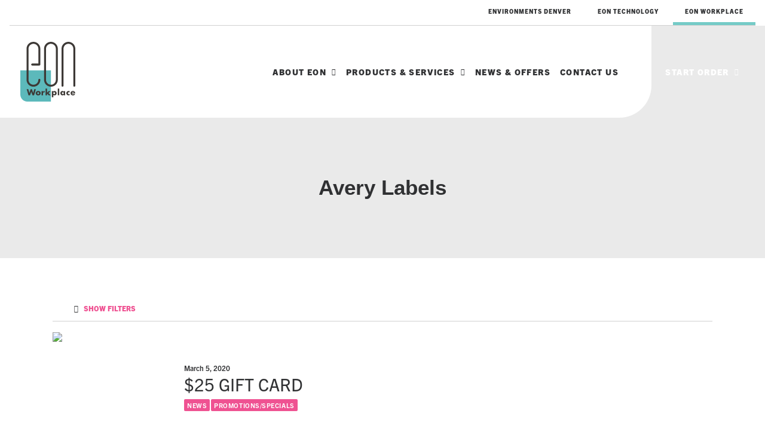

--- FILE ---
content_type: text/html; charset=UTF-8
request_url: https://eonoffice.com/tag/avery-labels/
body_size: 16059
content:
<!DOCTYPE html>
<html class="no-touch" lang="en-US" xmlns="http://www.w3.org/1999/xhtml">
<head>
<meta name="viewport" content="width=device-width, initial-scale=1.0,minimum-scale=1.0, maximum-scale=1.0, user-scalable=no"/>

<!-- BEGIN LivePerson Monitor. -->
<!--<script type="text/javascript">window.lpTag=window.lpTag||{},'undefined'==typeof window.lpTag._tagCount?(window.lpTag={wl:lpTag.wl||null,scp:lpTag.scp||null,site:'16682925'||'',section:lpTag.section||'',tagletSection:lpTag.tagletSection||null,autoStart:lpTag.autoStart!==!1,ovr:lpTag.ovr||{},_v:'1.10.0',_tagCount:1,protocol:'https:',events:{bind:function(t,e,i){lpTag.defer(function(){lpTag.events.bind(t,e,i)},0)},trigger:function(t,e,i){lpTag.defer(function(){lpTag.events.trigger(t,e,i)},1)}},defer:function(t,e){0===e?(this._defB=this._defB||[],this._defB.push(t)):1===e?(this._defT=this._defT||[],this._defT.push(t)):(this._defL=this._defL||[],this._defL.push(t))},load:function(t,e,i){var n=this;setTimeout(function(){n._load(t,e,i)},0)},_load:function(t,e,i){var n=t;t||(n=this.protocol+'//'+(this.ovr&&this.ovr.domain?this.ovr.domain:'lptag.liveperson.net')+'/tag/tag.js?site='+this.site);var o=document.createElement('script');o.setAttribute('charset',e?e:'UTF-8'),i&&o.setAttribute('id',i),o.setAttribute('src',n),document.getElementsByTagName('head').item(0).appendChild(o)},init:function(){this._timing=this._timing||{},this._timing.start=(new Date).getTime();var t=this;window.attachEvent?window.attachEvent('onload',function(){t._domReady('domReady')}):(window.addEventListener('DOMContentLoaded',function(){t._domReady('contReady')},!1),window.addEventListener('load',function(){t._domReady('domReady')},!1)),'undefined'===typeof window._lptStop&&this.load()},start:function(){this.autoStart=!0},_domReady:function(t){this.isDom||(this.isDom=!0,this.events.trigger('LPT','DOM_READY',{t:t})),this._timing[t]=(new Date).getTime()},vars:lpTag.vars||[],dbs:lpTag.dbs||[],ctn:lpTag.ctn||[],sdes:lpTag.sdes||[],hooks:lpTag.hooks||[],identities:lpTag.identities||[],ev:lpTag.ev||[]},lpTag.init()):window.lpTag._tagCount+=1;</script>-->
<!-- END LivePerson Monitor. -->

<meta http-equiv="Content-Type" content="text/html; charset=UTF-8">
<meta name="viewport" content="width=device-width, initial-scale=1">
<link rel="profile" href="http://gmpg.org/xfn/11">
<link rel="pingback" href="https://eonworkplace.com/xmlrpc.php">
<meta name='robots' content='index, follow, max-image-preview:large, max-snippet:-1, max-video-preview:-1' />

	<!-- This site is optimized with the Yoast SEO plugin v26.7 - https://yoast.com/wordpress/plugins/seo/ -->
	<title>Avery Labels Archives - EON Workplace</title>
	<link rel="canonical" href="https://eonworkplace.com/tag/avery-labels/" />
	<meta property="og:locale" content="en_US" />
	<meta property="og:type" content="article" />
	<meta property="og:title" content="Avery Labels Archives - EON Workplace" />
	<meta property="og:url" content="https://eonworkplace.com/tag/avery-labels/" />
	<meta property="og:site_name" content="EON Workplace" />
	<meta property="og:image" content="https://eonworkplace.com/wp-content/uploads/2025/01/cropped-EON-Logo.png" />
	<meta property="og:image:width" content="512" />
	<meta property="og:image:height" content="512" />
	<meta property="og:image:type" content="image/png" />
	<meta name="twitter:card" content="summary_large_image" />
	<meta name="twitter:site" content="@EonWorkplace" />
	<script type="application/ld+json" class="yoast-schema-graph">{"@context":"https://schema.org","@graph":[{"@type":"CollectionPage","@id":"https://eonworkplace.com/tag/avery-labels/","url":"https://eonworkplace.com/tag/avery-labels/","name":"Avery Labels Archives - EON Workplace","isPartOf":{"@id":"https://eonworkplace.com/#website"},"primaryImageOfPage":{"@id":"https://eonworkplace.com/tag/avery-labels/#primaryimage"},"image":{"@id":"https://eonworkplace.com/tag/avery-labels/#primaryimage"},"thumbnailUrl":"https://eonworkplace.com/wp-content/uploads/2020/01/Avery-Industrial-e1578525996910.jpg","breadcrumb":{"@id":"https://eonworkplace.com/tag/avery-labels/#breadcrumb"},"inLanguage":"en-US"},{"@type":"ImageObject","inLanguage":"en-US","@id":"https://eonworkplace.com/tag/avery-labels/#primaryimage","url":"https://eonworkplace.com/wp-content/uploads/2020/01/Avery-Industrial-e1578525996910.jpg","contentUrl":"https://eonworkplace.com/wp-content/uploads/2020/01/Avery-Industrial-e1578525996910.jpg","width":170,"height":170,"caption":"Avery Industrial Products"},{"@type":"BreadcrumbList","@id":"https://eonworkplace.com/tag/avery-labels/#breadcrumb","itemListElement":[{"@type":"ListItem","position":1,"name":"Home","item":"https://eonworkplace.com/"},{"@type":"ListItem","position":2,"name":"Avery Labels"}]},{"@type":"WebSite","@id":"https://eonworkplace.com/#website","url":"https://eonworkplace.com/","name":"EON Workplace","description":"Office Supplies and Office Furniture","publisher":{"@id":"https://eonworkplace.com/#organization"},"potentialAction":[{"@type":"SearchAction","target":{"@type":"EntryPoint","urlTemplate":"https://eonworkplace.com/?s={search_term_string}"},"query-input":{"@type":"PropertyValueSpecification","valueRequired":true,"valueName":"search_term_string"}}],"inLanguage":"en-US"},{"@type":"Organization","@id":"https://eonworkplace.com/#organization","name":"EON Workplace","url":"https://eonworkplace.com/","logo":{"@type":"ImageObject","inLanguage":"en-US","@id":"https://eonworkplace.com/#/schema/logo/image/","url":"https://eonworkplace.com/wp-content/uploads/2017/08/logo.svg","contentUrl":"https://eonworkplace.com/wp-content/uploads/2017/08/logo.svg","width":1,"height":1,"caption":"EON Workplace"},"image":{"@id":"https://eonworkplace.com/#/schema/logo/image/"},"sameAs":["https://www.facebook.com/EONWorkplaceOfficial","https://x.com/EonWorkplace","https://www.linkedin.com/company/eon-workplace/"]}]}</script>
	<!-- / Yoast SEO plugin. -->


<link rel='dns-prefetch' href='//eonworkplace.com' />
<link rel="alternate" type="application/rss+xml" title="EON Workplace &raquo; Feed" href="https://eonworkplace.com/feed/" />
<link rel="alternate" type="application/rss+xml" title="EON Workplace &raquo; Comments Feed" href="https://eonworkplace.com/comments/feed/" />
<link rel="alternate" type="application/rss+xml" title="EON Workplace &raquo; Avery Labels Tag Feed" href="https://eonworkplace.com/tag/avery-labels/feed/" />
<style id='wp-img-auto-sizes-contain-inline-css' type='text/css'>
img:is([sizes=auto i],[sizes^="auto," i]){contain-intrinsic-size:3000px 1500px}
/*# sourceURL=wp-img-auto-sizes-contain-inline-css */
</style>
<style id='classic-theme-styles-inline-css' type='text/css'>
/*! This file is auto-generated */
.wp-block-button__link{color:#fff;background-color:#32373c;border-radius:9999px;box-shadow:none;text-decoration:none;padding:calc(.667em + 2px) calc(1.333em + 2px);font-size:1.125em}.wp-block-file__button{background:#32373c;color:#fff;text-decoration:none}
/*# sourceURL=/wp-includes/css/classic-themes.min.css */
</style>
<link rel='stylesheet' id='uncode-privacy-css' href='https://eonworkplace.com/wp-content/plugins/uncode-privacy/assets/css/uncode-privacy-public.css?ver=2.2.7' type='text/css' media='all' />
<link rel='stylesheet' id='uncode-style-css' href='https://eonworkplace.com/wp-content/themes/uncode/library/css/style.css' type='text/css' media='all' />
<style id='uncode-style-inline-css' type='text/css'>

@media (max-width: 959px) { .navbar-brand > * { height: 60px !important;}}
@media (min-width: 960px) { 
		.limit-width { max-width: 1800px; margin: auto;}
		.menu-container:not(.grid-filters) .menu-horizontal ul.menu-smart .megamenu-block-wrapper > .vc_row[data-parent="true"].limit-width:not(.row-parent-limit) { max-width: calc(1800px - 72px); }
		}
.menu-primary ul.menu-smart > li > a, .menu-primary ul.menu-smart li.dropdown > a, .menu-primary ul.menu-smart li.mega-menu > a, .vmenu-container ul.menu-smart > li > a, .vmenu-container ul.menu-smart li.dropdown > a { text-transform: uppercase; }
#changer-back-color { transition: background-color 1000ms cubic-bezier(0.25, 1, 0.5, 1) !important; } #changer-back-color > div { transition: opacity 1000ms cubic-bezier(0.25, 1, 0.5, 1) !important; } body.bg-changer-init.disable-hover .main-wrapper .style-light,  body.bg-changer-init.disable-hover .main-wrapper .style-light h1,  body.bg-changer-init.disable-hover .main-wrapper .style-light h2, body.bg-changer-init.disable-hover .main-wrapper .style-light h3, body.bg-changer-init.disable-hover .main-wrapper .style-light h4, body.bg-changer-init.disable-hover .main-wrapper .style-light h5, body.bg-changer-init.disable-hover .main-wrapper .style-light h6, body.bg-changer-init.disable-hover .main-wrapper .style-light a, body.bg-changer-init.disable-hover .main-wrapper .style-dark, body.bg-changer-init.disable-hover .main-wrapper .style-dark h1, body.bg-changer-init.disable-hover .main-wrapper .style-dark h2, body.bg-changer-init.disable-hover .main-wrapper .style-dark h3, body.bg-changer-init.disable-hover .main-wrapper .style-dark h4, body.bg-changer-init.disable-hover .main-wrapper .style-dark h5, body.bg-changer-init.disable-hover .main-wrapper .style-dark h6, body.bg-changer-init.disable-hover .main-wrapper .style-dark a { transition: color 1000ms cubic-bezier(0.25, 1, 0.5, 1) !important; }
@media (max-width: 959px) {
			body.menu-mobile-off-canvas .main-menu-container {
				width: calc(100vw - 45px);
			}
			body.menu-mobile-off-canvas.menu-mobile-borders.has-body-borders .main-menu-container {
				width: calc( ( 100vw - 9px ) - 45px);
			}
		}
/*# sourceURL=uncode-style-inline-css */
</style>
<link rel='stylesheet' id='uncode-icons-css' href='https://eonworkplace.com/wp-content/themes/uncode/library/css/uncode-icons.css' type='text/css' media='all' />
<link rel='stylesheet' id='uncode-custom-style-css' href='https://eonworkplace.com/wp-content/themes/uncode/library/css/style-custom.css' type='text/css' media='all' />
<style id='uncode-custom-style-inline-css' type='text/css'>
.icon-box-content p {font-size:18px;line-height:1;margin-top:14px;}
/*# sourceURL=uncode-custom-style-inline-css */
</style>
<link rel='stylesheet' id='child-style-css' href='https://eonworkplace.com/wp-content/themes/uncode-child/style.css' type='text/css' media='all' />
<style id='rocket-lazyload-inline-css' type='text/css'>
.rll-youtube-player{position:relative;padding-bottom:56.23%;height:0;overflow:hidden;max-width:100%;}.rll-youtube-player:focus-within{outline: 2px solid currentColor;outline-offset: 5px;}.rll-youtube-player iframe{position:absolute;top:0;left:0;width:100%;height:100%;z-index:100;background:0 0}.rll-youtube-player img{bottom:0;display:block;left:0;margin:auto;max-width:100%;width:100%;position:absolute;right:0;top:0;border:none;height:auto;-webkit-transition:.4s all;-moz-transition:.4s all;transition:.4s all}.rll-youtube-player img:hover{-webkit-filter:brightness(75%)}.rll-youtube-player .play{height:100%;width:100%;left:0;top:0;position:absolute;background:url(https://eonworkplace.com/wp-content/plugins/wp-rocket/assets/img/youtube.png) no-repeat center;background-color: transparent !important;cursor:pointer;border:none;}
/*# sourceURL=rocket-lazyload-inline-css */
</style>
<script type="text/javascript" src="/wp-content/themes/uncode/library/js/ai-uncode.min.js" data-limit-density='true' data-use-orientation-width='true' id="uncodeAI" data-async='true' data-home="/" data-path="/" data-breakpoints-images="258,516,720,1032,1440,2064,2880" id="ai-uncode-js"></script>
<script type="text/javascript" id="uncode-init-js-extra">
/* <![CDATA[ */
var SiteParameters = {"days":"days","hours":"hours","minutes":"minutes","seconds":"seconds","constant_scroll":"on","scroll_speed":"6","parallax_factor":"0.25","loading":"Loading\u2026","slide_name":"slide","slide_footer":"footer","ajax_url":"https://eonworkplace.com/wp-admin/admin-ajax.php","nonce_adaptive_images":"82f9c99c7e","nonce_srcset_async":"4ba4094114","enable_debug":"","block_mobile_videos":"","is_frontend_editor":"","main_width":["1800","px"],"mobile_parallax_allowed":"","listen_for_screen_update":"1","wireframes_plugin_active":"","sticky_elements":"off","resize_quality":"70","register_metadata":"1","bg_changer_time":"1000","update_wc_fragments":"1","optimize_shortpixel_image":"","menu_mobile_offcanvas_gap":"45","custom_cursor_selector":"[href], .trigger-overlay, .owl-next, .owl-prev, .owl-dot, input[type=\"submit\"], input[type=\"checkbox\"], button[type=\"submit\"], a[class^=\"ilightbox\"], .ilightbox-thumbnail, .ilightbox-prev, .ilightbox-next, .overlay-close, .unmodal-close, .qty-inset \u003E span, .share-button li, .uncode-post-titles .tmb.tmb-click-area, .btn-link, .tmb-click-row .t-inside, .lg-outer button, .lg-thumb img, a[data-lbox], .uncode-close-offcanvas-overlay, .uncode-nav-next, .uncode-nav-prev, .uncode-nav-index","mobile_parallax_animation":"","lbox_enhanced":"1","native_media_player":"","vimeoPlayerParams":"?autoplay=0","ajax_filter_key_search":"key","ajax_filter_key_unfilter":"unfilter","index_pagination_disable_scroll":"","index_pagination_scroll_to":"","uncode_wc_popup_cart_qty":"","disable_hover_hack":"","uncode_nocookie":"","menuHideOnClick":"1","menuShowOnClick":"","smoothScroll":"off","smoothScrollDisableHover":"","smoothScrollQuery":"960","uncode_force_onepage_dots":"","uncode_smooth_scroll_safe":"","uncode_lb_add_galleries":", .gallery","uncode_lb_add_items":", .gallery .gallery-item a","uncode_prev_label":"Previous","uncode_next_label":"Next","uncode_slide_label":"Slide","uncode_share_label":"Share on %","uncode_has_ligatures":"","uncode_is_accessible":"","uncode_carousel_itemSelector":"*:not(.hidden)","uncode_adaptive":"1","ai_breakpoints":"258,516,720,1032,1440,2064,2880","uncode_adaptive_async":"1","uncode_limit_width":"1800px"};
//# sourceURL=uncode-init-js-extra
/* ]]> */
</script>
<script type="text/javascript" src="https://eonworkplace.com/wp-content/themes/uncode/library/js/init.min.js" id="uncode-init-js"></script>
<script></script><link rel="https://api.w.org/" href="https://eonworkplace.com/wp-json/" /><link rel="alternate" title="JSON" type="application/json" href="https://eonworkplace.com/wp-json/wp/v2/tags/454" /><link rel="EditURI" type="application/rsd+xml" title="RSD" href="https://eonworkplace.com/xmlrpc.php?rsd" />
<!-- Global site tag (gtag.js) - Google Ads: 782852479 -->
<script async src="https://www.googletagmanager.com/gtag/js?id=AW-782852479"></script>
<script>
  window.dataLayer = window.dataLayer || [];
  function gtag(){dataLayer.push(arguments);}
  gtag('js', new Date());

  gtag('config', 'AW-782852479');
</script>

<script>
  gtag('config', 'AW-782852479/HB2ZCNDtv5gBEP_CpfUC', {
    'phone_conversion_number': '720.570.5400'
  });
</script>

<script>
  gtag('config', 'AW-782852479/HB2ZCNDtv5gBEP_CpfUC', {
    'phone_conversion_number': '719.282.6001'
  });
</script>

<script>
  gtag('config', 'AW-782852479/HB2ZCNDtv5gBEP_CpfUC', {
    'phone_conversion_number': '866.570.5400'
  });
</script>

<script>
gtag('set', 'user_data', {
"email": {{ input_2 }},
"first_name": {{ input_1 }},
"phone_number": {{ input_3 }}
});
</script>
<script type='text/javascript' src='//use.typekit.com/usw0mss.js'></script>
<script type='text/javascript'>try{Typekit.load();}catch(e){}</script>
<link rel="icon" href="https://eonworkplace.com/wp-content/uploads/2025/01/cropped-EON-Logo-32x32.png" sizes="32x32" />
<link rel="icon" href="https://eonworkplace.com/wp-content/uploads/2025/01/cropped-EON-Logo-192x192.png" sizes="192x192" />
<link rel="apple-touch-icon" href="https://eonworkplace.com/wp-content/uploads/2025/01/cropped-EON-Logo-180x180.png" />
<meta name="msapplication-TileImage" content="https://eonworkplace.com/wp-content/uploads/2025/01/cropped-EON-Logo-270x270.png" />
<noscript><style> .wpb_animate_when_almost_visible { opacity: 1; }</style></noscript><noscript><style id="rocket-lazyload-nojs-css">.rll-youtube-player, [data-lazy-src]{display:none !important;}</style></noscript>
<!-- start Google Analytics code -->
<script>
var _gaq = _gaq || [];
  _gaq.push(['_setAccount', 'UA-113316605-1']);
  _gaq.push(['_trackPageview']);
  (function() {
    var ga = document.createElement('script'); ga.type = 'text/javascript'; ga.async = true;
    ga.src = ('https:' == document.location.protocol ? 'https://ssl' : 'http://www') + '.google-analytics.com/ga.js';
    var s = document.getElementsByTagName('script')[0]; s.parentNode.insertBefore(ga, s);
  })();
</script>
<!-- end Google Analytics code -->

<!-- start Google Ads tracking-->
<!-- Global site tag (gtag.js) - Google Ads: 782852479 -->
<script async src="https://www.googletagmanager.com/gtag/js?id=AW-782852479"></script>
<script>
  window.dataLayer = window.dataLayer || [];
  function gtag(){dataLayer.push(arguments);}
  gtag('js', new Date());

  gtag('config', 'AW-782852479');
</script>

<script>
  gtag('config', 'AW-782852479/HB2ZCNDtv5gBEP_CpfUC', {
    'phone_conversion_number': '720.570.5400'
  });
</script>

<script>
  gtag('config', 'AW-782852479/HB2ZCNDtv5gBEP_CpfUC', {
    'phone_conversion_number': '719.282.6001'
  });
</script>

<script>
  gtag('config', 'AW-782852479/HB2ZCNDtv5gBEP_CpfUC', {
    'phone_conversion_number': '866.570.5400'
  });
</script>
<!-- end Google Ads tracking code -->

<!-- Google Tag Manager -->
<script>(function(w,d,s,l,i){w[l]=w[l]||[];w[l].push({'gtm.start':
new Date().getTime(),event:'gtm.js'});var f=d.getElementsByTagName(s)[0],
j=d.createElement(s),dl=l!='dataLayer'?'&l='+l:'';j.async=true;j.src=
'https://www.googletagmanager.com/gtm.js?id='+i+dl;f.parentNode.insertBefore(j,f);
})(window,document,'script','dataLayer','GTM-MK2C48J');</script>
<!-- End Google Tag Manager -->
<!-- Global site tag (gtag.js) - Google Analytics -->
<script async src="https://www.googletagmanager.com/gtag/js?id=G-W2DZM0D925"></script>
<script>
  window.dataLayer = window.dataLayer || [];
  function gtag(){dataLayer.push(arguments);}
  gtag('js', new Date());

  gtag('config', 'G-W2DZM0D925');
</script>
<!-- Chatra {literal} -->
<script>
    (function(d, w, c) {
        w.ChatraID = '5kSgBRYPJTxgCHKz2';
        var s = d.createElement('script');
        w[c] = w[c] || function() {
            (w[c].q = w[c].q || []).push(arguments);
        };
        s.async = true;
        s.src = 'https://call.chatra.io/chatra.js';
        if (d.head) d.head.appendChild(s);
    })(document, window, 'Chatra');
</script>
<!-- /Chatra {/literal} -->
	
<style id='global-styles-inline-css' type='text/css'>
:root{--wp--preset--aspect-ratio--square: 1;--wp--preset--aspect-ratio--4-3: 4/3;--wp--preset--aspect-ratio--3-4: 3/4;--wp--preset--aspect-ratio--3-2: 3/2;--wp--preset--aspect-ratio--2-3: 2/3;--wp--preset--aspect-ratio--16-9: 16/9;--wp--preset--aspect-ratio--9-16: 9/16;--wp--preset--color--black: #000000;--wp--preset--color--cyan-bluish-gray: #abb8c3;--wp--preset--color--white: #ffffff;--wp--preset--color--pale-pink: #f78da7;--wp--preset--color--vivid-red: #cf2e2e;--wp--preset--color--luminous-vivid-orange: #ff6900;--wp--preset--color--luminous-vivid-amber: #fcb900;--wp--preset--color--light-green-cyan: #7bdcb5;--wp--preset--color--vivid-green-cyan: #00d084;--wp--preset--color--pale-cyan-blue: #8ed1fc;--wp--preset--color--vivid-cyan-blue: #0693e3;--wp--preset--color--vivid-purple: #9b51e0;--wp--preset--gradient--vivid-cyan-blue-to-vivid-purple: linear-gradient(135deg,rgb(6,147,227) 0%,rgb(155,81,224) 100%);--wp--preset--gradient--light-green-cyan-to-vivid-green-cyan: linear-gradient(135deg,rgb(122,220,180) 0%,rgb(0,208,130) 100%);--wp--preset--gradient--luminous-vivid-amber-to-luminous-vivid-orange: linear-gradient(135deg,rgb(252,185,0) 0%,rgb(255,105,0) 100%);--wp--preset--gradient--luminous-vivid-orange-to-vivid-red: linear-gradient(135deg,rgb(255,105,0) 0%,rgb(207,46,46) 100%);--wp--preset--gradient--very-light-gray-to-cyan-bluish-gray: linear-gradient(135deg,rgb(238,238,238) 0%,rgb(169,184,195) 100%);--wp--preset--gradient--cool-to-warm-spectrum: linear-gradient(135deg,rgb(74,234,220) 0%,rgb(151,120,209) 20%,rgb(207,42,186) 40%,rgb(238,44,130) 60%,rgb(251,105,98) 80%,rgb(254,248,76) 100%);--wp--preset--gradient--blush-light-purple: linear-gradient(135deg,rgb(255,206,236) 0%,rgb(152,150,240) 100%);--wp--preset--gradient--blush-bordeaux: linear-gradient(135deg,rgb(254,205,165) 0%,rgb(254,45,45) 50%,rgb(107,0,62) 100%);--wp--preset--gradient--luminous-dusk: linear-gradient(135deg,rgb(255,203,112) 0%,rgb(199,81,192) 50%,rgb(65,88,208) 100%);--wp--preset--gradient--pale-ocean: linear-gradient(135deg,rgb(255,245,203) 0%,rgb(182,227,212) 50%,rgb(51,167,181) 100%);--wp--preset--gradient--electric-grass: linear-gradient(135deg,rgb(202,248,128) 0%,rgb(113,206,126) 100%);--wp--preset--gradient--midnight: linear-gradient(135deg,rgb(2,3,129) 0%,rgb(40,116,252) 100%);--wp--preset--font-size--small: 13px;--wp--preset--font-size--medium: 20px;--wp--preset--font-size--large: 36px;--wp--preset--font-size--x-large: 42px;--wp--preset--spacing--20: 0.44rem;--wp--preset--spacing--30: 0.67rem;--wp--preset--spacing--40: 1rem;--wp--preset--spacing--50: 1.5rem;--wp--preset--spacing--60: 2.25rem;--wp--preset--spacing--70: 3.38rem;--wp--preset--spacing--80: 5.06rem;--wp--preset--shadow--natural: 6px 6px 9px rgba(0, 0, 0, 0.2);--wp--preset--shadow--deep: 12px 12px 50px rgba(0, 0, 0, 0.4);--wp--preset--shadow--sharp: 6px 6px 0px rgba(0, 0, 0, 0.2);--wp--preset--shadow--outlined: 6px 6px 0px -3px rgb(255, 255, 255), 6px 6px rgb(0, 0, 0);--wp--preset--shadow--crisp: 6px 6px 0px rgb(0, 0, 0);}:where(.is-layout-flex){gap: 0.5em;}:where(.is-layout-grid){gap: 0.5em;}body .is-layout-flex{display: flex;}.is-layout-flex{flex-wrap: wrap;align-items: center;}.is-layout-flex > :is(*, div){margin: 0;}body .is-layout-grid{display: grid;}.is-layout-grid > :is(*, div){margin: 0;}:where(.wp-block-columns.is-layout-flex){gap: 2em;}:where(.wp-block-columns.is-layout-grid){gap: 2em;}:where(.wp-block-post-template.is-layout-flex){gap: 1.25em;}:where(.wp-block-post-template.is-layout-grid){gap: 1.25em;}.has-black-color{color: var(--wp--preset--color--black) !important;}.has-cyan-bluish-gray-color{color: var(--wp--preset--color--cyan-bluish-gray) !important;}.has-white-color{color: var(--wp--preset--color--white) !important;}.has-pale-pink-color{color: var(--wp--preset--color--pale-pink) !important;}.has-vivid-red-color{color: var(--wp--preset--color--vivid-red) !important;}.has-luminous-vivid-orange-color{color: var(--wp--preset--color--luminous-vivid-orange) !important;}.has-luminous-vivid-amber-color{color: var(--wp--preset--color--luminous-vivid-amber) !important;}.has-light-green-cyan-color{color: var(--wp--preset--color--light-green-cyan) !important;}.has-vivid-green-cyan-color{color: var(--wp--preset--color--vivid-green-cyan) !important;}.has-pale-cyan-blue-color{color: var(--wp--preset--color--pale-cyan-blue) !important;}.has-vivid-cyan-blue-color{color: var(--wp--preset--color--vivid-cyan-blue) !important;}.has-vivid-purple-color{color: var(--wp--preset--color--vivid-purple) !important;}.has-black-background-color{background-color: var(--wp--preset--color--black) !important;}.has-cyan-bluish-gray-background-color{background-color: var(--wp--preset--color--cyan-bluish-gray) !important;}.has-white-background-color{background-color: var(--wp--preset--color--white) !important;}.has-pale-pink-background-color{background-color: var(--wp--preset--color--pale-pink) !important;}.has-vivid-red-background-color{background-color: var(--wp--preset--color--vivid-red) !important;}.has-luminous-vivid-orange-background-color{background-color: var(--wp--preset--color--luminous-vivid-orange) !important;}.has-luminous-vivid-amber-background-color{background-color: var(--wp--preset--color--luminous-vivid-amber) !important;}.has-light-green-cyan-background-color{background-color: var(--wp--preset--color--light-green-cyan) !important;}.has-vivid-green-cyan-background-color{background-color: var(--wp--preset--color--vivid-green-cyan) !important;}.has-pale-cyan-blue-background-color{background-color: var(--wp--preset--color--pale-cyan-blue) !important;}.has-vivid-cyan-blue-background-color{background-color: var(--wp--preset--color--vivid-cyan-blue) !important;}.has-vivid-purple-background-color{background-color: var(--wp--preset--color--vivid-purple) !important;}.has-black-border-color{border-color: var(--wp--preset--color--black) !important;}.has-cyan-bluish-gray-border-color{border-color: var(--wp--preset--color--cyan-bluish-gray) !important;}.has-white-border-color{border-color: var(--wp--preset--color--white) !important;}.has-pale-pink-border-color{border-color: var(--wp--preset--color--pale-pink) !important;}.has-vivid-red-border-color{border-color: var(--wp--preset--color--vivid-red) !important;}.has-luminous-vivid-orange-border-color{border-color: var(--wp--preset--color--luminous-vivid-orange) !important;}.has-luminous-vivid-amber-border-color{border-color: var(--wp--preset--color--luminous-vivid-amber) !important;}.has-light-green-cyan-border-color{border-color: var(--wp--preset--color--light-green-cyan) !important;}.has-vivid-green-cyan-border-color{border-color: var(--wp--preset--color--vivid-green-cyan) !important;}.has-pale-cyan-blue-border-color{border-color: var(--wp--preset--color--pale-cyan-blue) !important;}.has-vivid-cyan-blue-border-color{border-color: var(--wp--preset--color--vivid-cyan-blue) !important;}.has-vivid-purple-border-color{border-color: var(--wp--preset--color--vivid-purple) !important;}.has-vivid-cyan-blue-to-vivid-purple-gradient-background{background: var(--wp--preset--gradient--vivid-cyan-blue-to-vivid-purple) !important;}.has-light-green-cyan-to-vivid-green-cyan-gradient-background{background: var(--wp--preset--gradient--light-green-cyan-to-vivid-green-cyan) !important;}.has-luminous-vivid-amber-to-luminous-vivid-orange-gradient-background{background: var(--wp--preset--gradient--luminous-vivid-amber-to-luminous-vivid-orange) !important;}.has-luminous-vivid-orange-to-vivid-red-gradient-background{background: var(--wp--preset--gradient--luminous-vivid-orange-to-vivid-red) !important;}.has-very-light-gray-to-cyan-bluish-gray-gradient-background{background: var(--wp--preset--gradient--very-light-gray-to-cyan-bluish-gray) !important;}.has-cool-to-warm-spectrum-gradient-background{background: var(--wp--preset--gradient--cool-to-warm-spectrum) !important;}.has-blush-light-purple-gradient-background{background: var(--wp--preset--gradient--blush-light-purple) !important;}.has-blush-bordeaux-gradient-background{background: var(--wp--preset--gradient--blush-bordeaux) !important;}.has-luminous-dusk-gradient-background{background: var(--wp--preset--gradient--luminous-dusk) !important;}.has-pale-ocean-gradient-background{background: var(--wp--preset--gradient--pale-ocean) !important;}.has-electric-grass-gradient-background{background: var(--wp--preset--gradient--electric-grass) !important;}.has-midnight-gradient-background{background: var(--wp--preset--gradient--midnight) !important;}.has-small-font-size{font-size: var(--wp--preset--font-size--small) !important;}.has-medium-font-size{font-size: var(--wp--preset--font-size--medium) !important;}.has-large-font-size{font-size: var(--wp--preset--font-size--large) !important;}.has-x-large-font-size{font-size: var(--wp--preset--font-size--x-large) !important;}
/*# sourceURL=global-styles-inline-css */
</style>
</head>
<body class="archive tag tag-avery-labels tag-454 wp-theme-uncode wp-child-theme-uncode-child  style-color-xsdn-bg group-blog hormenu-position-left megamenu-full-submenu hmenu hmenu-position-right header-full-width input-underline main-center-align menu-mobile-transparent menu-sticky-mobile menu-mobile-centered menu-mobile-off-canvas menu-has-cta mobile-parallax-not-allowed ilb-no-bounce unreg adaptive-images-async uncode-btn-square qw-body-scroll-disabled no-qty-fx wpb-js-composer js-comp-ver-8.7.1.2 vc_responsive" data-border="0">
	
	<!-- Google Tag Manager (noscript) -->
<noscript><iframe src="https://www.googletagmanager.com/ns.html?id=GTM-MK2C48J"
height="0" width="0" style="display:none;visibility:hidden"></iframe></noscript>
<!-- End Google Tag Manager (noscript) -->
	
	
		<div id="vh_layout_help"></div><div class="body-borders" data-border="0"><div class="top-border body-border-shadow"></div><div class="right-border body-border-shadow"></div><div class="bottom-border body-border-shadow"></div><div class="left-border body-border-shadow"></div><div class="top-border style-color-xsdn-bg"></div><div class="right-border style-color-xsdn-bg"></div><div class="bottom-border style-color-xsdn-bg"></div><div class="left-border style-color-xsdn-bg"></div></div>	<div class="box-wrapper">
		<div class="box-container">
		<script type="text/javascript" id="initBox">UNCODE.initBox();</script>
		<div class="menu-wrapper menu-shrink menu-sticky menu-sticky-mobile">
													<div class="top-menu navbar menu-secondary menu-light submenu-light style-color-xsdn-bg top-menu-padding top-menu-enhanced menu-animated single-h-padding">
																		<div class="row-menu">
																			<div class="row-menu-inner top-menu-cols-1 top-enhanced-split-mobile top-enhanced-right"><div class="topbar-col topbar-col-right"><div class="menu-horizontal top-menu-enhanced-horizontal  top-enhanced-inner top-enhanced-right mobile-hidden">
																						<div class="navbar-topmenu"><ul id="menu-divisions" class="menu-smart menu-mini sm top-menu-enhanced-child" role="menu"><li role="menuitem"  id="menu-item-29312" class="menu-item menu-item-type-custom menu-item-object-custom depth-0 menu-item-29312 menu-item-link"><a target="_blank" href="https://environmentsdenver.com/">ENVIRONMENTS DENVER<i class="fa fa-angle-right fa-dropdown"></i></a></li>
<li role="menuitem"  id="menu-item-29310" class="menu-item menu-item-type-custom menu-item-object-custom depth-0 menu-item-29310 menu-item-link"><a target="_blank" href="https://tech.eonworkplace.com/">EON TECHNOLOGY<i class="fa fa-angle-right fa-dropdown"></i></a></li>
<li role="menuitem"  id="menu-item-29311" class="menu-item menu-item-type-custom menu-item-object-custom depth-0 menu-item-29311 menu-item-link"><a href="#" role="button">EON WORKPLACE<i class="fa fa-angle-right fa-dropdown"></i></a></li>
</ul></div>
																					</div></div></div>
																		</div>
																	</div>
													<header id="masthead" class="navbar menu-primary menu-light submenu-light menu-transparent menu-add-padding style-light-original single-h-padding menu-absolute menu-animated menu-with-logo menu-parent-off-canvas">
														<div class="menu-container style-color-xsdn-bg menu-no-borders" role="navigation">
															<div class="row-menu">
																<div class="row-menu-inner">
																	<div id="logo-container-mobile" class="col-lg-0 logo-container middle">
																		<div id="main-logo" class="navbar-header style-light">
																			<a href="https://eonworkplace.com/" class="navbar-brand" data-minheight="50" aria-label="EON Workplace"><div class="logo-image main-logo logo-skinnable" data-maxheight="100" style="height: 100px;"><img decoding="async" src="https://eonworkplace.com/wp-content/uploads/2024/08/EON-Logo.svg" alt="logo" width="138" height="150" class="img-responsive" /></div></a>
																		</div>
																		<div class="mmb-container"><div class="mobile-additional-icons"></div><div class="mobile-menu-button mobile-menu-button-light lines-button" aria-label="Toggle menu" role="button" tabindex="0"><span class="lines"><span></span></span></div></div>
																	</div>
																	<div class="col-lg-12 main-menu-container middle">
																		<div class="menu-horizontal ">
																			<div class="menu-horizontal-inner">
																				<div class="nav navbar-nav navbar-main navbar-nav-first"><ul id="menu-main" class="menu-primary-inner menu-smart sm" role="menu"><li role="menuitem"  id="menu-item-25910" class="menu-item menu-item-type-post_type menu-item-object-page menu-item-has-children depth-0 menu-item-25910 dropdown menu-item-link"><a href="https://eonworkplace.com/about-us-eon/" data-toggle="dropdown" class="dropdown-toggle" data-type="title">About EON<i class="fa fa-angle-down fa-dropdown"></i></a>
<ul role="menu" class="drop-menu un-submenu " data-lenis-prevent>
	<li role="menuitem"  id="menu-item-25912" class="menu-item menu-item-type-post_type menu-item-object-page depth-1 menu-item-25912"><a href="https://eonworkplace.com/about-us-eon/our-customers/">Our Office Supply Customers<i class="fa fa-angle-right fa-dropdown"></i></a></li>
	<li role="menuitem"  id="menu-item-25915" class="menu-item menu-item-type-post_type menu-item-object-page depth-1 menu-item-25915"><a href="https://eonworkplace.com/about-us-eon/pricing-and-service/">Tailored Pricing and Dedicated Service<i class="fa fa-angle-right fa-dropdown"></i></a></li>
	<li role="menuitem"  id="menu-item-25914" class="menu-item menu-item-type-post_type menu-item-object-page depth-1 menu-item-25914"><a href="https://eonworkplace.com/about-us-eon/community-and-sustainability/">Community &#038; Sustainability<i class="fa fa-angle-right fa-dropdown"></i></a></li>
	<li role="menuitem"  id="menu-item-25918" class="menu-item menu-item-type-post_type menu-item-object-page depth-1 menu-item-25918"><a href="https://eonworkplace.com/about-us-eon/women-owned-business-certification/">Women-Owned Business Certification<i class="fa fa-angle-right fa-dropdown"></i></a></li>
	<li role="menuitem"  id="menu-item-25916" class="menu-item menu-item-type-post_type menu-item-object-page depth-1 menu-item-25916"><a href="https://eonworkplace.com/about-us-eon/company-leadership/">Company Leadership<i class="fa fa-angle-right fa-dropdown"></i></a></li>
</ul>
</li>
<li role="menuitem"  id="menu-item-25923" class="menu-item menu-item-type-post_type menu-item-object-page menu-item-has-children depth-0 menu-item-25923 dropdown menu-item-link"><a href="https://eonworkplace.com/products-and-services/" data-toggle="dropdown" class="dropdown-toggle" data-type="title">Products &#038; Services<i class="fa fa-angle-down fa-dropdown"></i></a>
<ul role="menu" class="drop-menu un-submenu " data-lenis-prevent>
	<li role="menuitem"  id="menu-item-25928" class="menu-item menu-item-type-post_type menu-item-object-page depth-1 menu-item-25928"><a href="https://eonworkplace.com/products-and-services/office-supplies-and-technology/">Office Supplies &#038; Technology<i class="fa fa-angle-right fa-dropdown"></i></a></li>
	<li role="menuitem"  id="menu-item-25927" class="menu-item menu-item-type-post_type menu-item-object-page depth-1 menu-item-25927"><a href="https://eonworkplace.com/products-and-services/office-furniture-and-design/">Office Furniture &#038; Design<i class="fa fa-angle-right fa-dropdown"></i></a></li>
	<li role="menuitem"  id="menu-item-25926" class="menu-item menu-item-type-post_type menu-item-object-page depth-1 menu-item-25926"><a href="https://eonworkplace.com/products-and-services/janitorial-and-breakroom-supplies/">Janitorial &#038; Breakroom Supplies for Colorado Offices<i class="fa fa-angle-right fa-dropdown"></i></a></li>
	<li role="menuitem"  id="menu-item-25925" class="menu-item menu-item-type-post_type menu-item-object-page depth-1 menu-item-25925"><a href="https://eonworkplace.com/products-and-services/printing-and-promotional-products/">Printing &#038; Promotional Products<i class="fa fa-angle-right fa-dropdown"></i></a></li>
	<li role="menuitem"  id="menu-item-25924" class="menu-item menu-item-type-post_type menu-item-object-page depth-1 menu-item-25924"><a href="https://eonworkplace.com/products-and-services/managed-print-services-mps/">Managed Print Services<i class="fa fa-angle-right fa-dropdown"></i></a></li>
	<li role="menuitem"  id="menu-item-25930" class="menu-item menu-item-type-post_type menu-item-object-page depth-1 menu-item-25930"><a href="https://eonworkplace.com/products-and-services/eoncafe-office-coffee-service/">Office Coffee Services for Denver<i class="fa fa-angle-right fa-dropdown"></i></a></li>
	<li role="menuitem"  id="menu-item-25929" class="menu-item menu-item-type-post_type menu-item-object-page depth-1 menu-item-25929"><a href="https://eonworkplace.com/products-and-services/point-of-sale-supplies/">Point-of-Sale &#038; Hospitality Supplies<i class="fa fa-angle-right fa-dropdown"></i></a></li>
	<li role="menuitem"  id="menu-item-25931" class="menu-item menu-item-type-post_type menu-item-object-page depth-1 menu-item-25931"><a href="https://eonworkplace.com/products-and-services/educational-products/">School Supplies for Colorado Districts<i class="fa fa-angle-right fa-dropdown"></i></a></li>
	<li role="menuitem"  id="menu-item-25932" class="menu-item menu-item-type-post_type menu-item-object-page depth-1 menu-item-25932"><a href="https://eonworkplace.com/products-and-services/safety-supplies/">Safety Supplies<i class="fa fa-angle-right fa-dropdown"></i></a></li>
</ul>
</li>
<li role="menuitem"  id="menu-item-29327" class="menu-item menu-item-type-post_type menu-item-object-page depth-0 menu-item-29327 menu-item-link"><a href="https://eonworkplace.com/news-offers/">News &#038; Offers<i class="fa fa-angle-right fa-dropdown"></i></a></li>
<li role="menuitem"  id="menu-item-25919" class="menu-item menu-item-type-post_type menu-item-object-page depth-0 menu-item-25919 menu-item-link"><a href="https://eonworkplace.com/contact-us/">Contact Us<i class="fa fa-angle-right fa-dropdown"></i></a></li>
</ul></div><div class="nav navbar-nav navbar-cta navbar-nav-last"><ul id="menu-cta" class="menu-cta-inner menu-smart sm" role="menu"><li role="menuitem"  id="menu-item-29308" class="menu-item menu-item-type-custom menu-item-object-custom menu-item-has-children depth-0 menu-item-29308 dropdown menu-item-link"><a target="_blank" href="https://eon-online.com/eon/" data-toggle="dropdown" class="dropdown-toggle" data-type="title">START ORDER<i class="fa fa-angle-down fa-dropdown"></i></a>
<ul role="menu" class="drop-menu un-submenu " data-lenis-prevent>
	<li role="menuitem"  id="menu-item-29355" class="menu-item menu-item-type-custom menu-item-object-custom depth-1 menu-item-29355"><a target="_blank" href="https://eon-online.com/eon/">Browse Online Store<i class="fa fa-angle-right fa-dropdown"></i></a></li>
	<li role="menuitem"  id="menu-item-29354" class="menu-item menu-item-type-custom menu-item-object-custom depth-1 menu-item-29354"><a target="_blank" href="https://eon-online.com/eon/">Access Your Account<i class="fa fa-angle-right fa-dropdown"></i></a></li>
	<li role="menuitem"  id="menu-item-29353" class="menu-item menu-item-type-custom menu-item-object-custom depth-1 menu-item-29353"><a target="_blank" href="https://eon-online.com/eon/Register">Create New Account<i class="fa fa-angle-right fa-dropdown"></i></a></li>
</ul>
</li>
</ul></div><div class="uncode-menu-additional-text navbar-mobile-el desktop-hidden"><div class="desktop-hidden"><p style="text-align: center;"><span style="
    font-weight: 900;
">Our Other Brands:</span></p>
<ul id="menu-divisions" class="menu-smart menu-mini sm top-menu-enhanced-child" data-smartmenus-id="17297004232495916">
<li id="menu-item-29312" class="menu-item menu-item-type-custom menu-item-object-custom menu-item-29312 menu-item-link"><a title="ENVIRONMENTS DENVER" href="#" target="_blank">ENVIRONMENTS DENVER<i class="fa fa-angle-right fa-dropdown"></i></a></li>
<li id="menu-item-29310" class="menu-item menu-item-type-custom menu-item-object-custom menu-item-29310 menu-item-link"><a href="#" target="_blank" class="cursor-init" title="EON TECHNOLOGY">EON TECHNOLOGY<i class="fa fa-angle-right fa-dropdown"></i></a></li>
</ul>
</div></div><div class="uncode-close-offcanvas-mobile lines-button close navbar-mobile-el"><span class="lines"></span></div></div>
						
																		</div>
																	</div>
																</div>
															</div></div>
													</header>
												</div>			<script type="text/javascript" id="fixMenuHeight">UNCODE.fixMenuHeight();</script>
			<div class="main-wrapper">
				<div class="main-container">
					<div class="page-wrapper">
						<div class="sections-container">
<div id="page-header"><div class="header-basic style-light">
													<div class="background-element header-wrapper style-color-gyho-bg header-only-text" data-height="60" style="min-height: 300px;">
													<div class="header-main-container limit-width">
															<div class="header-content header-center header-middle header-align-center">
																<div class="header-content-inner" >
																	<h1 class="header-title font-555555 h1"><span>Avery Labels</span></h1>
																</div>
															</div>
														</div></div>
												</div></div><script type="text/javascript">UNCODE.initHeader();</script><div class="page-body style-light-bg">
          <div class="post-wrapper">
          	<div class="post-body"><div class="post-content un-no-sidebar-layout"><div data-parent="true" class="vc_row vc_custom_1728510031003 row-container" style="padding-right: 18px ;padding-bottom: 18px ;padding-left: 18px ;" id="row-unique-0"><div class="row double-top-padding single-bottom-padding no-h-padding full-width row-parent" data-minheight="300"><div class="wpb_row row-inner"><div class="wpb_column pos-top pos-center align_left column_parent col-lg-12 single-internal-gutter z_index_5"><div class="uncol style-light"  ><div class="uncoltable"><div class="uncell  vc_custom_1726264911635 triple-block-padding" style="padding-top: 0px ;padding-bottom: 0px ;" ><div class="uncont" ><div id="index-33797555" class="isotope-system isotope-general-light grid-general-light ajax-grid-system ajax-hide-filters-blanks ajax-hide-filters-hor ajax-hide-filters" data-toggle="closed">
							
				<div class="grid-filters menu-container menu-animated single-gutter filter-typography-inherit submenu-light  text-uppercase menu-light"><div class="menu-horizontal text-mobile-center "><div class="filter-main-group"><a href="#" class="uncode-toggle-ajax-filters item-align-left"><span class="toggle-filter-hide">Hide filters</span><span class="toggle-filter-show">Show filters</span></a></div></div></div>
				<div class="ajax-filter-wrapper ajax-filter-position-horizontal">
					<div class="ajax-filter-sidebar-wrapper row-container col-lg-12">

						
						<div class="ajax-filter-sidebar ajax-sidebar-position-mobile-left ajax-sidebar-position-horizontal single-margin" data-max-width="0">
							<div class="ajax-filter-sidebar-header">
								<div class="close-ajax-filter-sidebar btn btn-link"><span>&times;</span> Close</div>
							</div>
							<div class="ajax-filter-sidebar-body">
							<div data-parent="true" class="vc_row row-container" id="row-unique-1"><div class="row limit-width row-parent"><div class="wpb_row row-inner"><div class="wpb_column pos-top pos-center align_left column_parent col-lg-12 one-internal-gutter"><div class="uncol style-light"  ><div class="uncoltable"><div class="uncell no-block-padding" ><div class="uncont" >
	<div class="uncode_widget widget-ajax-filters wpb_content_element widget-ajax-filters--multiple widget-ajax-filters--label"  data-id="1">
		
												<h3 class="widgettitle">Categories:</h3>
								
		
		<div class="term-filters">
				<ul class="term-filters-list term-filters-list--inline">
		
								<li class="term-filter term-31">
				<a href="https://eonworkplace.com/tag/avery-labels/?tax_category=news&#038;unfilter=1" class="term-filter-link " rel="nofollow" title="">
					<div class="swatch swatch--single swatch-type-label">
						News
													<span class="term-filter-count" role="presentation" tabindex="0">(1)</span>
											</div>
				</a>
			</li>
								<li class="term-filter term-32">
				<a href="https://eonworkplace.com/tag/avery-labels/?tax_category=promotions-and-specials&#038;unfilter=1" class="term-filter-link " rel="nofollow" title="">
					<div class="swatch swatch--single swatch-type-label">
						Promotions/Specials
													<span class="term-filter-count" role="presentation" tabindex="0">(1)</span>
											</div>
				</a>
			</li>
			</ul>
			</div>

			</div>

</div></div></div></div></div><script id="script-row-unique-1" data-row="script-row-unique-1" type="text/javascript" class="vc_controls">UNCODE.initRow(document.getElementById("row-unique-1"));</script></div></div></div>
							</div>
							<div class="ajax-filter-sidebar-footer">
								<p class="ajax-filter-sidebar__buttons buttons">
									<a href="https://eonworkplace.com/tag/avery-labels/" class="btn btn-default ajax-filter-sidebar__button ajax-filter-sidebar__button--clear">Clear all</a>
									<a href="#" class="btn btn-default ajax-filter-sidebar__button ajax-filter-sidebar__button--apply">Apply</a>
								</p>
							</div>
						</div>
						<div id="ajax_sidebar_overlay" class="overlay style-dark-bg"></div>

						
					</div>

			
														<div class="isotope-wrapper grid-wrapper single-gutter col-lg-12" >												<div class="isotope-container grid-container isotope-layout style-masonry isotope-pagination grid-pagination" data-type="masonry" data-layout="masonry" data-lg="1000" data-md="600" data-sm="480" data-vp-height="">			<div class="tmb atc-typography-inherit tmb-iso-w12 tmb-iso-h4 tmb-light tmb-overlay-text-anim tmb-overlay-anim tmb-content-lateral-left tmb-content-vertical-middle tmb-content-size-2 tmb-content-lateral-responsive tmb-content-left tmb-text-space-reduced tmb-image-anim  grid-cat-31 grid-cat-32 tmb-id-28227 tmb-content-lateral tmb-media-first tmb-no-bg" ><div class="t-inside no-anim" ><div class="t-entry-visual"><div class="t-entry-visual-tc"><div class="t-entry-visual-cont"><div class="dummy" style="padding-top: 100%;"></div><a role="button" tabindex="-1" href="https://eonworkplace.com/25-gift-card/" class="pushed" aria-label="Avery Industrial Products"  target="_self" data-lb-index="0"><div class="t-entry-visual-overlay"><div class="t-entry-visual-overlay-in style-dark-bg" style="opacity: 0.5;"></div></div><img decoding="async" class="wp-image-28228" src="https://eonworkplace.com/wp-content/uploads/2020/01/Avery-Industrial-e1578525996910.jpg" width="170" height="170" alt="Avery Industrial Products" srcset="https://eonworkplace.com/wp-content/uploads/2020/01/Avery-Industrial-e1578525996910.jpg 170w, https://eonworkplace.com/wp-content/uploads/2020/01/Avery-Industrial-e1578525996910-150x150.jpg 150w" sizes="(max-width: 170px) 100vw, 170px" /></a></div>
					</div>
				</div><div class="t-entry-text">
									<div class="t-entry-text-tc double-block-padding"><div class="t-entry"><p class="t-entry-meta"><span class="t-entry-date">March 5, 2020</span></p><h3 class="t-entry-title h2 font-weight-400 title-scale "><a href="https://eonworkplace.com/25-gift-card/" target="_self">$25 GIFT CARD</a></h3><p class="t-entry-meta"><span class="t-entry-category t-entry-category-31 t-entry-tax"><a class="style-accent-bg tmb-term-evidence font-ui" href="https://eonworkplace.com/categories/news/">News</a></span><span class="t-entry-category t-entry-category-32 t-entry-tax"><a class="style-accent-bg tmb-term-evidence font-ui" href="https://eonworkplace.com/categories/news/promotions-and-specials/">Promotions/Specials</a></span></p></div></div>
							</div></div></div>		</div>	
	

				<div class="isotope-footer grid-footer style-light without-bg single-gutter">
					</div>
				</div>					<div class="ajax-filter-footprint col-lg-12"></div>
			</div><!-- .ajax-filter-wrapper -->
					</div>
</div></div></div></div></div><script id="script-row-unique-0" data-row="script-row-unique-0" type="text/javascript" class="vc_controls">UNCODE.initRow(document.getElementById("row-unique-0"));</script></div></div></div></div></div>
          </div>
        </div>								</div><!-- sections container -->
							</div><!-- page wrapper -->
																	</div><!-- main container -->
				</div><!-- main wrapper -->
							</div><!-- box container -->
					</div><!-- box wrapper -->
		<div class="style-light footer-scroll-top footer-scroll-higher footer-scroll-circle"><a href="#" class="scroll-top"><i class="fa fa-angle-up fa-stack btn-default btn-hover-nobg"></i></a></div>
		
	<script type="speculationrules">
{"prefetch":[{"source":"document","where":{"and":[{"href_matches":"/*"},{"not":{"href_matches":["/wp-*.php","/wp-admin/*","/wp-content/uploads/*","/wp-content/*","/wp-content/plugins/*","/wp-content/themes/uncode-child/*","/wp-content/themes/uncode/*","/*\\?(.+)"]}},{"not":{"selector_matches":"a[rel~=\"nofollow\"]"}},{"not":{"selector_matches":".no-prefetch, .no-prefetch a"}}]},"eagerness":"conservative"}]}
</script>
<div class="gdpr-overlay"></div><div class="gdpr gdpr-privacy-preferences" data-nosnippet="true">
	<div class="gdpr-wrapper">
		<form method="post" class="gdpr-privacy-preferences-frm" action="https://eonworkplace.com/wp-admin/admin-post.php">
			<input type="hidden" name="action" value="uncode_privacy_update_privacy_preferences">
			<input type="hidden" id="update-privacy-preferences-nonce" name="update-privacy-preferences-nonce" value="94d7dbf8f6" /><input type="hidden" name="_wp_http_referer" value="/tag/avery-labels/" />			<header>
				<div class="gdpr-box-title">
					<h3>Privacy Preference Center</h3>
					<span class="gdpr-close"></span>
				</div>
			</header>
			<div class="gdpr-content">
				<div class="gdpr-tab-content">
					<div class="gdpr-consent-management gdpr-active">
						<header>
							<h4>Privacy Preferences</h4>
						</header>
						<div class="gdpr-info">
							<p></p>
													</div>
					</div>
				</div>
			</div>
			<footer>
				<input type="submit" class="btn-accent btn-flat" value="Save Preferences">
								<input type="hidden" id="uncode_privacy_save_cookies_from_banner" name="uncode_privacy_save_cookies_from_banner" value="false">
				<input type="hidden" id="uncode_privacy_save_cookies_from_banner_button" name="uncode_privacy_save_cookies_from_banner_button" value="">
							</footer>
		</form>
	</div>
</div>
<script type="text/html" id="wpb-modifications"> window.wpbCustomElement = 1; </script><script type="text/javascript" src="https://eonworkplace.com/wp-content/plugins/uncode-privacy/assets/js/js-cookie.min.js?ver=2.2.0" id="js-cookie-js"></script>
<script type="text/javascript" src="https://eonworkplace.com/wp-includes/js/jquery/jquery.min.js?ver=3.7.1" id="jquery-core-js"></script>
<script type="text/javascript" id="uncode-privacy-js-extra">
/* <![CDATA[ */
var Uncode_Privacy_Parameters = {"accent_color":"#ef5292","ajax_url":"https://eonworkplace.com/wp-admin/admin-ajax.php","nonce_uncode_privacy_session":"538e61023d","enable_debug":"","logs_enabled":"no"};
//# sourceURL=uncode-privacy-js-extra
/* ]]> */
</script>
<script type="text/javascript" src="https://eonworkplace.com/wp-content/plugins/uncode-privacy/assets/js/uncode-privacy-public.min.js?ver=2.2.7" id="uncode-privacy-js"></script>
<script type="text/javascript" id="rocket_lazyload_css-js-extra">
/* <![CDATA[ */
var rocket_lazyload_css_data = {"threshold":"300"};
//# sourceURL=rocket_lazyload_css-js-extra
/* ]]> */
</script>
<script type="text/javascript" id="rocket_lazyload_css-js-after">
/* <![CDATA[ */
!function o(n,c,a){function u(t,e){if(!c[t]){if(!n[t]){var r="function"==typeof require&&require;if(!e&&r)return r(t,!0);if(s)return s(t,!0);throw(e=new Error("Cannot find module '"+t+"'")).code="MODULE_NOT_FOUND",e}r=c[t]={exports:{}},n[t][0].call(r.exports,function(e){return u(n[t][1][e]||e)},r,r.exports,o,n,c,a)}return c[t].exports}for(var s="function"==typeof require&&require,e=0;e<a.length;e++)u(a[e]);return u}({1:[function(e,t,r){"use strict";{const c="undefined"==typeof rocket_pairs?[]:rocket_pairs,a=(("undefined"==typeof rocket_excluded_pairs?[]:rocket_excluded_pairs).map(t=>{var e=t.selector;document.querySelectorAll(e).forEach(e=>{e.setAttribute("data-rocket-lazy-bg-"+t.hash,"excluded")})}),document.querySelector("#wpr-lazyload-bg-container"));var o=rocket_lazyload_css_data.threshold||300;const u=new IntersectionObserver(e=>{e.forEach(t=>{t.isIntersecting&&c.filter(e=>t.target.matches(e.selector)).map(t=>{var e;t&&((e=document.createElement("style")).textContent=t.style,a.insertAdjacentElement("afterend",e),t.elements.forEach(e=>{u.unobserve(e),e.setAttribute("data-rocket-lazy-bg-"+t.hash,"loaded")}))})})},{rootMargin:o+"px"});function n(){0<(0<arguments.length&&void 0!==arguments[0]?arguments[0]:[]).length&&c.forEach(t=>{try{document.querySelectorAll(t.selector).forEach(e=>{"loaded"!==e.getAttribute("data-rocket-lazy-bg-"+t.hash)&&"excluded"!==e.getAttribute("data-rocket-lazy-bg-"+t.hash)&&(u.observe(e),(t.elements||=[]).push(e))})}catch(e){console.error(e)}})}n(),function(){const r=window.MutationObserver;return function(e,t){if(e&&1===e.nodeType)return(t=new r(t)).observe(e,{attributes:!0,childList:!0,subtree:!0}),t}}()(document.querySelector("body"),n)}},{}]},{},[1]);
//# sourceURL=rocket_lazyload_css-js-after
/* ]]> */
</script>
<script type="text/javascript" src="https://eonworkplace.com/wp-content/themes/uncode/library/js/global.min.js" id="uncode-global-js"></script>
<script type="text/javascript" src="https://eonworkplace.com/wp-content/themes/uncode/library/js/lib/lenis.min.js" id="lenis-scroll-js"></script>
<script type="text/javascript" src="https://eonworkplace.com/wp-content/themes/uncode/library/js/utils.min.js" id="uncode-utils-js"></script>
<script type="text/javascript" src="https://eonworkplace.com/wp-content/themes/uncode/library/js/menuSystem.min.js" id="uncode-menuSystem-js"></script>
<script type="text/javascript" src="https://eonworkplace.com/wp-content/themes/uncode/library/js/disableHoverScroll.min.js" id="uncode-disableHoverScroll-js"></script>
<script type="text/javascript" src="https://eonworkplace.com/wp-content/themes/uncode/library/js/animations.min.js" id="uncode-animations-js"></script>
<script type="text/javascript" src="https://eonworkplace.com/wp-content/themes/uncode/library/js/tapHover.min.js" id="uncode-tapHover-js"></script>
<script type="text/javascript" src="https://eonworkplace.com/wp-content/themes/uncode/library/js/preventDoubleTransition.min.js" id="uncode-preventDoubleTransition-js"></script>
<script type="text/javascript" src="https://eonworkplace.com/wp-content/themes/uncode/library/js/printScreen.min.js" id="uncode-printScreen-js"></script>
<script type="text/javascript" src="https://eonworkplace.com/wp-content/themes/uncode/library/js/lib/isotope.pkgd.min.js" id="isotope-library-js"></script>
<script type="text/javascript" src="https://eonworkplace.com/wp-content/themes/uncode/library/js/isotopeLayout.min.js" id="uncode-isotope-js"></script>
<script type="text/javascript" src="https://eonworkplace.com/wp-content/themes/uncode/library/js/lib/jquery.waypoints.min.js" id="jquery-waypoints-js"></script>
<script type="text/javascript" src="https://eonworkplace.com/wp-content/themes/uncode/library/js/lib/jquery.smartmenus.min.js" id="jquery-smartmenus-js"></script>
<script type="text/javascript" src="https://eonworkplace.com/wp-content/themes/uncode/library/js/lib/jquery.easing.min.js" id="jquery-easing-js"></script>
<script type="text/javascript" src="https://eonworkplace.com/wp-content/themes/uncode/library/js/lib/jquery.mousewheel.min.js" id="jquery-mousewheel-js"></script>
<script type="text/javascript" src="https://eonworkplace.com/wp-content/themes/uncode/library/js/lib/owl.carousel2.min.js" id="owl-carousel-js"></script>
<script type="text/javascript" src="https://eonworkplace.com/wp-content/themes/uncode/library/js/lib/inview.min.js" id="inview-js"></script>
<script type="text/javascript" src="https://eonworkplace.com/wp-content/themes/uncode/library/js/carousel.min.js" id="uncode-carousel-js"></script>
<script type="text/javascript" src="https://eonworkplace.com/wp-content/themes/uncode/library/js/lib/jquery.sticky-kit.min.js" id="jquery-sticky-kit-js"></script>
<script type="text/javascript" src="https://eonworkplace.com/wp-content/themes/uncode/library/js/stickyElements.min.js" id="uncode-stickyElements-js"></script>
<script type="text/javascript" src="https://eonworkplace.com/wp-content/themes/uncode/library/js/lib/transition.min.js" id="transition-js"></script>
<script type="text/javascript" id="mediaelement-core-js-before">
/* <![CDATA[ */
var mejsL10n = {"language":"en","strings":{"mejs.download-file":"Download File","mejs.install-flash":"You are using a browser that does not have Flash player enabled or installed. Please turn on your Flash player plugin or download the latest version from https://get.adobe.com/flashplayer/","mejs.fullscreen":"Fullscreen","mejs.play":"Play","mejs.pause":"Pause","mejs.time-slider":"Time Slider","mejs.time-help-text":"Use Left/Right Arrow keys to advance one second, Up/Down arrows to advance ten seconds.","mejs.live-broadcast":"Live Broadcast","mejs.volume-help-text":"Use Up/Down Arrow keys to increase or decrease volume.","mejs.unmute":"Unmute","mejs.mute":"Mute","mejs.volume-slider":"Volume Slider","mejs.video-player":"Video Player","mejs.audio-player":"Audio Player","mejs.captions-subtitles":"Captions/Subtitles","mejs.captions-chapters":"Chapters","mejs.none":"None","mejs.afrikaans":"Afrikaans","mejs.albanian":"Albanian","mejs.arabic":"Arabic","mejs.belarusian":"Belarusian","mejs.bulgarian":"Bulgarian","mejs.catalan":"Catalan","mejs.chinese":"Chinese","mejs.chinese-simplified":"Chinese (Simplified)","mejs.chinese-traditional":"Chinese (Traditional)","mejs.croatian":"Croatian","mejs.czech":"Czech","mejs.danish":"Danish","mejs.dutch":"Dutch","mejs.english":"English","mejs.estonian":"Estonian","mejs.filipino":"Filipino","mejs.finnish":"Finnish","mejs.french":"French","mejs.galician":"Galician","mejs.german":"German","mejs.greek":"Greek","mejs.haitian-creole":"Haitian Creole","mejs.hebrew":"Hebrew","mejs.hindi":"Hindi","mejs.hungarian":"Hungarian","mejs.icelandic":"Icelandic","mejs.indonesian":"Indonesian","mejs.irish":"Irish","mejs.italian":"Italian","mejs.japanese":"Japanese","mejs.korean":"Korean","mejs.latvian":"Latvian","mejs.lithuanian":"Lithuanian","mejs.macedonian":"Macedonian","mejs.malay":"Malay","mejs.maltese":"Maltese","mejs.norwegian":"Norwegian","mejs.persian":"Persian","mejs.polish":"Polish","mejs.portuguese":"Portuguese","mejs.romanian":"Romanian","mejs.russian":"Russian","mejs.serbian":"Serbian","mejs.slovak":"Slovak","mejs.slovenian":"Slovenian","mejs.spanish":"Spanish","mejs.swahili":"Swahili","mejs.swedish":"Swedish","mejs.tagalog":"Tagalog","mejs.thai":"Thai","mejs.turkish":"Turkish","mejs.ukrainian":"Ukrainian","mejs.vietnamese":"Vietnamese","mejs.welsh":"Welsh","mejs.yiddish":"Yiddish"}};
//# sourceURL=mediaelement-core-js-before
/* ]]> */
</script>
<script type="text/javascript" src="https://eonworkplace.com/wp-includes/js/mediaelement/mediaelement-and-player.min.js?ver=4.2.17" id="mediaelement-core-js"></script>
<script type="text/javascript" src="https://eonworkplace.com/wp-includes/js/mediaelement/mediaelement-migrate.min.js?ver=6.9" id="mediaelement-migrate-js"></script>
<script type="text/javascript" id="mediaelement-js-extra">
/* <![CDATA[ */
var _wpmejsSettings = {"pluginPath":"/wp-includes/js/mediaelement/","classPrefix":"mejs-","stretching":"responsive","audioShortcodeLibrary":"mediaelement","videoShortcodeLibrary":"mediaelement"};
//# sourceURL=mediaelement-js-extra
/* ]]> */
</script>
<script type="text/javascript" src="https://eonworkplace.com/wp-includes/js/mediaelement/wp-mediaelement.min.js?ver=6.9" id="wp-mediaelement-js"></script>
<script type="text/javascript" src="https://eonworkplace.com/wp-content/themes/uncode/library/js/backgroundSelfVideos.min.js" id="uncode-backgroundSelfVideos-js"></script>
<script type="text/javascript" src="https://eonworkplace.com/wp-content/themes/uncode/library/js/widgets.min.js" id="uncode-widgets-js"></script>
<script type="text/javascript" src="https://eonworkplace.com/wp-content/themes/uncode/library/js/ajax-filters.min.js" id="uncode-style-ajax-filters-js"></script>
<script type="text/javascript" src="https://eonworkplace.com/wp-content/themes/uncode/library/js/app-loader.min.js" id="uncode-app-js"></script>
<script></script><script>window.lazyLoadOptions=[{elements_selector:"img[data-lazy-src],.rocket-lazyload,iframe[data-lazy-src]",data_src:"lazy-src",data_srcset:"lazy-srcset",data_sizes:"lazy-sizes",class_loading:"lazyloading",class_loaded:"lazyloaded",threshold:300,callback_loaded:function(element){if(element.tagName==="IFRAME"&&element.dataset.rocketLazyload=="fitvidscompatible"){if(element.classList.contains("lazyloaded")){if(typeof window.jQuery!="undefined"){if(jQuery.fn.fitVids){jQuery(element).parent().fitVids()}}}}}},{elements_selector:".rocket-lazyload",data_src:"lazy-src",data_srcset:"lazy-srcset",data_sizes:"lazy-sizes",class_loading:"lazyloading",class_loaded:"lazyloaded",threshold:300,}];window.addEventListener('LazyLoad::Initialized',function(e){var lazyLoadInstance=e.detail.instance;if(window.MutationObserver){var observer=new MutationObserver(function(mutations){var image_count=0;var iframe_count=0;var rocketlazy_count=0;mutations.forEach(function(mutation){for(var i=0;i<mutation.addedNodes.length;i++){if(typeof mutation.addedNodes[i].getElementsByTagName!=='function'){continue}
if(typeof mutation.addedNodes[i].getElementsByClassName!=='function'){continue}
images=mutation.addedNodes[i].getElementsByTagName('img');is_image=mutation.addedNodes[i].tagName=="IMG";iframes=mutation.addedNodes[i].getElementsByTagName('iframe');is_iframe=mutation.addedNodes[i].tagName=="IFRAME";rocket_lazy=mutation.addedNodes[i].getElementsByClassName('rocket-lazyload');image_count+=images.length;iframe_count+=iframes.length;rocketlazy_count+=rocket_lazy.length;if(is_image){image_count+=1}
if(is_iframe){iframe_count+=1}}});if(image_count>0||iframe_count>0||rocketlazy_count>0){lazyLoadInstance.update()}});var b=document.getElementsByTagName("body")[0];var config={childList:!0,subtree:!0};observer.observe(b,config)}},!1)</script><script data-no-minify="1" async src="https://eonworkplace.com/wp-content/plugins/wp-rocket/assets/js/lazyload/17.8.3/lazyload.min.js"></script><script>function lazyLoadThumb(e,alt,l){var t='<img data-lazy-src="https://i.ytimg.com/vi/ID/hqdefault.jpg" alt="" width="480" height="360"><noscript><img src="https://i.ytimg.com/vi/ID/hqdefault.jpg" alt="" width="480" height="360"></noscript>',a='<button class="play" aria-label="Play Youtube video"></button>';if(l){t=t.replace('data-lazy-','');t=t.replace('loading="lazy"','');t=t.replace(/<noscript>.*?<\/noscript>/g,'');}t=t.replace('alt=""','alt="'+alt+'"');return t.replace("ID",e)+a}function lazyLoadYoutubeIframe(){var e=document.createElement("iframe"),t="ID?autoplay=1";t+=0===this.parentNode.dataset.query.length?"":"&"+this.parentNode.dataset.query;e.setAttribute("src",t.replace("ID",this.parentNode.dataset.src)),e.setAttribute("frameborder","0"),e.setAttribute("allowfullscreen","1"),e.setAttribute("allow","accelerometer; autoplay; encrypted-media; gyroscope; picture-in-picture"),this.parentNode.parentNode.replaceChild(e,this.parentNode)}document.addEventListener("DOMContentLoaded",function(){var exclusions=[];var e,t,p,u,l,a=document.getElementsByClassName("rll-youtube-player");for(t=0;t<a.length;t++)(e=document.createElement("div")),(u='https://i.ytimg.com/vi/ID/hqdefault.jpg'),(u=u.replace('ID',a[t].dataset.id)),(l=exclusions.some(exclusion=>u.includes(exclusion))),e.setAttribute("data-id",a[t].dataset.id),e.setAttribute("data-query",a[t].dataset.query),e.setAttribute("data-src",a[t].dataset.src),(e.innerHTML=lazyLoadThumb(a[t].dataset.id,a[t].dataset.alt,l)),a[t].appendChild(e),(p=e.querySelector(".play")),(p.onclick=lazyLoadYoutubeIframe)});</script>
<script type="text/javascript"> _linkedin_partner_id = "5450004"; window._linkedin_data_partner_ids = window._linkedin_data_partner_ids || []; window._linkedin_data_partner_ids.push(_linkedin_partner_id); </script><script type="text/javascript"> (function(l) { if (!l){window.lintrk = function(a,b){window.lintrk.q.push([a,b])}; window.lintrk.q=[]} var s = document.getElementsByTagName("script")[0]; var b = document.createElement("script"); b.type = "text/javascript";b.async = true; b.src = "https://snap.licdn.com/li.lms-analytics/insight.min.js"; s.parentNode.insertBefore(b, s);})(window.lintrk); </script> <noscript> <img height="1" width="1" style="display:none;" alt="" src="https://px.ads.linkedin.com/collect/?pid=5450004&fmt=gif" /> </noscript>


<script>(function(){function c(){var b=a.contentDocument||a.contentWindow.document;if(b){var d=b.createElement('script');d.innerHTML="window.__CF$cv$params={r:'9bff9330e86f7f3b',t:'MTc2ODc1NDg1NS4wMDAwMDA='};var a=document.createElement('script');a.nonce='';a.src='/cdn-cgi/challenge-platform/scripts/jsd/main.js';document.getElementsByTagName('head')[0].appendChild(a);";b.getElementsByTagName('head')[0].appendChild(d)}}if(document.body){var a=document.createElement('iframe');a.height=1;a.width=1;a.style.position='absolute';a.style.top=0;a.style.left=0;a.style.border='none';a.style.visibility='hidden';document.body.appendChild(a);if('loading'!==document.readyState)c();else if(window.addEventListener)document.addEventListener('DOMContentLoaded',c);else{var e=document.onreadystatechange||function(){};document.onreadystatechange=function(b){e(b);'loading'!==document.readyState&&(document.onreadystatechange=e,c())}}}})();</script></body>
</html>


--- FILE ---
content_type: text/css
request_url: https://eonworkplace.com/wp-content/themes/uncode-child/style.css
body_size: 7260
content:
/*
Theme Name: Uncode Child
Description: Child theme for Uncode theme
Author: Undsgn™
Author URI: http://www.undsgn.com
Template: uncode
Version: 1.0.0
Text Domain: uncode
*/
.small-cta .uncont {
    margin-bottom: -18px !important;
}
.test-corner .column-background.background-element {
    border-bottom-right-radius: 54px;
}
.owl-item blockquote.pullquote > p:first-of-type:before, .owl-item  blockquote.pullquote .pullquote__content:before {
    content: "";
    font-size: 4.5em;
    line-height: 0;
    vertical-align: -0.25em;
    margin-right: 0;
}
.owl-item blockquote.pullquote {
    border: 0px;
    padding: 0px;
}
blockquote.pullquote p:nth-of-type(1) {
    font-size: 24px;
    font-weight: 300;
}
blockquote.pullquote p:nth-of-type(2) {
    margin: 9px 0px;
}
blockquote.pullquote p:nth-of-type(2) small {
    text-transform: uppercase;
	font-weight: 900;
}
div#logo-container-mobile {
    background-color: #fff;
}
footer.site-footer .fa-facebook2:before {
    content: url(/wp-content/uploads/2024/10/Facebook.svg);
}

footer.site-footer .fa-linkedin2:before {
    content: url(/wp-content/uploads/2024/10/linkedin.svg);
}
footer.site-footer .fa-square-x-twitter:before {
    content: url(/wp-content/uploads/2024/10/Facebook-1.svg);
}

footer.site-footer i.fa.fa-square-x-twitter, footer.site-footer i.fa.fa-linkedin2, footer.site-footer i.fa.fa-facebook2 {
    width: 70px;
    display: block;
}


.header-wrapper.header-uncode-block {
    overflow: visible;
}
.is_stuck ul#menu-cta a {
    background-color: #442828ab;
    max-height: 35px;
}
.single-h-padding.top-menu.navbar .row-menu .row-menu-inner{
    padding-left: 0px;
    padding-right: 9px !important;
}
li#menu-item-29311 {
    border-bottom: 5px #75CBC7 solid;
}
.navbar-topmenu li.menu-item.menu-item-type-custom.menu-item-object-custom.menu-item-link a {
    padding: 12px 20px;
}
.menu-horizontal.top-menu-enhanced-horizontal.top-enhanced-inner.top-enhanced-right i.fa.fa-angle-right.fa-dropdown {
    display: none !important;
}
span.page-numbers.current {
    background-color: #EF5292 !important;
    color: #fff !important;
    font-weight: 800;
}
.pagination > li .page-numbers, .navigation > li .page-numbers {
    display: block;
    width: 36px;
    height: 36px;
    line-height: 36px;
    margin-top: 4.5px;
    margin-bottom: 4.5px;
    border-radius: 50%;
    font-size: 12px;
    font-weight: 800;
    background-color: #d9d9d942;
}
span.btn.btn-link.btn-inherit.text-default-color {
    margin: 0px 9px !important;
}
span.page-numbers.dots {
    background-color: #fff;
}
body.archive.category .grid-filters.menu-container.menu-animated.single-gutter.filter-typography-inherit.submenu-light.text-uppercase.menu-light {
    display: none;
}


.single-gutter:not(.owl-carousel-container):not(.uncode-post-table):not(.justified-wrapper):not(.post-titles-inner):not(.index-scroll-wrapper):not(.pin-wrap) .tmb > .t-inside {
    margin-top: 18px !important;
}
.isotope-wrapper.grid-wrapper.single-gutter.col-lg-12 .tmb.atc-typography-inherit.tmb-iso-w12.tmb-iso-h4.tmb-light .t-inside.no-anim {

    border-bottom: 2px dotted #0000004d;
    padding-bottom: 18px;
}
a.uncode-toggle-ajax-filters.item-align-left{
    padding-bottom: 9px;
}
.hcol .uncont {
    margin-bottom: -27px !important;
}
.top-menu.navbar.menu-secondary.menu-light.submenu-light.style-color-xsdn-bg.top-menu-padding.top-menu-enhanced.menu-animated.single-h-padding {
    padding: 0px 18px;
}
.top-menu.navbar.menu-secondary.menu-light.submenu-light.style-color-xsdn-bg.top-menu-padding.top-menu-enhanced.menu-animated.single-h-padding .row-menu {
    border-bottom: #0000002e 1px solid;
}
a.uncode-toggle-ajax-filters.item-align-left span {
    font-size: 12px !important;
    color: #EF5292 !important;
    font-weight: 800 !important;
    line-height: 24px;
}
.grid-filters.menu-container.menu-animated.single-gutter.filter-typography-inherit.submenu-light.text-uppercase.menu-light {
    border-bottom: 1px solid #0000002e !important;
    margin-bottom: 36px;
    opacity: 1 !important;
}
.tmb.tmb-carousel.grid-cat-10:before {
    content: "Featured News";
    position: absolute;
    top: 0px;
    left: 0px;
    color: #fff !important;
    background-color: #027C85;
    z-index: 3;
    font-size: 11px;
    padding: 7px 15px;
    text-transform: uppercase;
    font-weight: 900;
}
.tmb.tmb-carousel.grid-cat-32:before {
    content: "Featured Promotion";
    position: absolute;
    top: 0px;
    left: 0px;
    color: #fff !important;
    background-color: #9E2064;
    z-index: 3;
    font-size: 11px;
    padding: 7px 15px;
    text-transform: uppercase;
    font-weight: 900;
}

.social.load.top.center.networks-8 li.social-pinterest, .social.load.top.center.networks-8 li.social-xing, .social.load.top.center.networks-8 li.social-whatsapp {
    display: none !important;
}
.single-post .greyrightsingle .uncol.style-light:after {
    content: "";
    background-color: #696969;
    height: 100%;
    width: 210px;
    position: absolute;
    right: 5px;
    top: -50px;
    z-index: -1;
    border-bottom-right-radius: 38px;
}

.createaccount .uncol.style-light.shift_y_down_neg_double {
    margin-bottom: -54px !important;
}
.bottomright .column-background.background-element {
    border-bottom-right-radius: 54px !important;
}
.call-line .uncol.style-light:after {
    content: "";
    background-color: #CAE4E2;
    height: 3px;
    width: calc(100% - 0px);
    position: absolute;
    left: 0px;
    top: 50%;
}
.vc_custom_heading_wrap.white h2.h1.fontspace-279926.font-weight-800 {
    background-color: #ffffff;
    padding: 0px 36px;
}
a.custom-link.border-width-0.arrow-left.text-color-277775-color.btn-flat.btn-icon-left:hover, a.custom-link.border-width-0.arrow.text-color-277775-color.btn-flat.btn-icon-left:hover {
    color: #000 !important;
}
.vc_custom_heading_wrap.white {
	z-index: 10;
}

a.custom-link.btn.btn-lg.border-width-0.btn-default.btn-flat.btn-icon-left:hover {
    background-color: #5c2947 !important;
    color: #fff !important;
    border: 0px;
}
a.custom-link.border-width-0.arrow.text-color-277775-color.btn-flat.btn-icon-left {
    width: 168px;
    height: 50px;
    display: inline-block;
    text-align: left;
    background-image: url(/wp-content/uploads/2024/09/arrow-right-1.svg);
    background-repeat: no-repeat;
    font-size: 14px;
    padding-top: 15px;
    font-weight: 600;
}
a.custom-link.border-width-0.arrow-left.text-color-277775-color.btn-flat.btn-icon-left {
    width: 168px;
    height: 50px;
    display: inline-block;
    text-align: right;
    background-image: url(/wp-content/uploads/2024/09/arrow-left.svg);
    background-repeat: no-repeat;
    font-size: 14px;
    padding-top: 15px;
    font-weight: 600;
}
li#field_3_1 {
    margin-top: 0px;
}
div#gform_wrapper_3 {
    margin: 0px !important;
}
input#gform_submit_button_4:hover {
background-color: #000;
}
input#gform_submit_button_4 {
    width: 100% !important;
    height: 54px;
    background-color: #ef5292;
    color: #ef529200;
    font-size: 8px;
    background-image: url(/wp-content/uploads/2024/09/news-button.svg);
    background-size: 100%;
    background-repeat: no-repeat;
	background-position: center;
}
input#input_4_1 {
    background-color: #fff !important;
    padding: 18px !important;
    font-size: 18px;
    height: 54px;d}
input#gform_submit_button_4 {
    width: 100%;
}
div#gform_fields_4 div#field_submit {
    grid-column: span 1;
}
div#gform_fields_4 .gfield.gfield--type-email.gfield--input-type-email.gfield--width-half.field_sublabel_below.gfield--no-description.field_description_below.hidden_label.field_validation_below.gfield_visibility_visible {
    width: 100% !important;
    grid-column: span 11;
}

li#field_3_1, li#field_3_2, li#field_3_3, li#field_3_4 {
    padding-right: 0px;
}
ul#gform_fields_3 {
    padding: 0px;
}
input#gform_submit_button_3 {
    border: 0px;
    background-color: #EF5292;
    width: 100%;
    padding: 18px;
    color: #fff !important;
}
ul#gform_fields_3 input {
    width: 100%;
    padding: 9px 36px 9px 0px !important;
    font-size: 32px;
    margin-top: 0px !important;
}
ul#gform_fields_3 input::placeholder {
    color: #ffffff63;
    text-transform: uppercase;
}
label.gfield_label.gform-field-label {
    font-size: 17px !important;
    font-weight: 800 !important;
    text-transform: uppercase;
    letter-spacing: 1px;
    color: #75cbc8;
}

/*nav*/
.uncode_text_column.access-col {
    margin: 0px !important;
}

.menu-container.style-color-xsdn-bg.menu-no-borders {
    background-color: #ffffff00 !important;
	box-shadow: none !important;
}
.is_stuck li#menu-item-14 a {
    color: #fff !important;
    background-color: #242424a1;
}
.is_stuck li#menu-item-14 a:hover {
    color: #fff !important;
    opacity: 1;
    background-color: #000000b3;
}


.body-borders .body-border-shadow {
    box-shadow: none !important;
}
.icon-box-content p {
    margin-top: 5px;
    font-weight: 600;
    text-transform: uppercase;
    font-size: 16px;
}
.divider-curve-top-right .uncell.single-block-padding.style-color-xsdn-bg {
    border-top-right-radius: 54px;
}
.footer-main-col .uncell.single-block-padding.style-color-xsdn-bg {
    border-bottom-right-radius: 54px;
}
a.custom-link.btn.btn-custom-typo.font-110289.font-weight-600.text-initial.fontspace-647981.border-width-0.btn-circle.btn-flat.btn-block.btn-icon-left:after {
    content: "";
    background-image: url(https://tech.eonoffice.com/wp-content/uploads/2024/04/btn-arrow-1.svg);
    width: 36px;
    height: 36px;
    background-repeat: no-repeat;
    position: absolute;
    left: calc(100% - 40px);
    display: block;
    top: calc(50% - 18px);
}
a.custom-link.btn.btn-custom-typo.font-110289.font-weight-600.text-initial.fontspace-647981.border-width-0.btn-color-xsdn.btn-circle.btn-flat.btn-block.btn-icon-left {
    color: #000 !important;
}
.btn {
    padding: 13px 45px !important;
}
li#menu-item-14 {
    padding: 18px 18px;
}
li#menu-item-14:hover a {
    background-color: #e6e7e754;
}
.is_stuck li#menu-item-14:hover a {
    background-color: #000000;
}
.nav.navbar-nav.navbar-main.navbar-nav-first ul#menu-main-navigation li:hover {
    background-color: #e6e7e754;
}
.nav.navbar-nav.navbar-main.navbar-nav-first ul#menu-main-navigation li:hover a {
    color: #000 !important;
    opacity: 1 !important;
}
li#menu-item-29308 ul.drop-menu {
    background-color: #ef5292;
}
li#menu-item-29308 ul a {
    color: #fff !important;
    padding: 9px 18px !important;
    background-color: #dadada1f !important;
}
ul#menu-cta a {
    color: #fff !important;
    padding: 5px 18px !important;
}
li#menu-item-134 a, li#menu-item-135 a, .is_stuck li#menu-item-134 a, .is_stuck li#menu-item-135 a {
    color: #000 !important;
    background-color: #fff !important;
}

li#menu-item-134 a:hover, li#menu-item-135 a:hover, .is_stuck li#menu-item-134 a:hover, .is_stuck li#menu-item-135 a:hover  {
	background-color: #efefef !important;
    color: #000 !important;
    opacity: 1 !important;
}



.cta-corners {
    border-bottom-right-radius: 36px;
    border-bottom-left-radius: 36px;
}
h1.font-110289.fontsize-196553.fontheight-153325.font-weight-800 {
    font-size: 5vw;
}
.nav.navbar-nav.navbar-main.navbar-nav-first {
    background-color: #fff;
    padding: 18px 54px;
    border-bottom-right-radius: 54px;
}

.single-h-padding#masthead .row-menu .row-menu-inner, .single-h-padding.top-menu.navbar .row-menu .row-menu-inner, .single-h-padding#masthead .overlay.overlay-search .overlay-search-wrapper, .single-h-padding.top-menu.navbar .overlay.overlay-search .overlay-search-wrapper {
    padding-left: 0px;
    padding-right: 36px;
}
body:not(.hmenu-center-split) #masthead[class*="-h-padding"] .row-menu .row-menu-inner .logo-container, body:not(.hmenu-center-split) .top-menu.navbar[class*="-h-padding"] .row-menu .row-menu-inner .logo-container {
    padding-left: 36px !important;
    padding-right: 36px !important;
    position: static !important;
}

.bluebox.row-internal.row-container {
    max-width: 50% !important;
    margin: 0 auto !important;
}

.blueboxleft.row-internal.row-container {
    max-width: 150px !important;
    margin: 0 auto 0 0 !important;
}

.uncode_text_column p strong {
    font-weight: 800;
}

/*Footer*/
.footer-main p strong {
    font-size: 18px;
    font-weight: 800;
    text-transform: uppercase;
    color: #f37026;
}
footer .footer-last.footer-center .social-icon i, .uncode-vc-social.icons-lead .social-icon i {
    font-size: 47px;
}

/*Grey bg*/

.greyright:after {
    content: "";
    background-color: #C4C4C4;
    height: 100%;
    width: 120px;
    position: absolute;
    right: 0px;
    top: 0px;
    z-index: -1;
    border-bottom-right-radius: 38px;
}

/*buttons*/
.clear-blue.btn-button_color-476883.btn-circle.btn-flat.btn-no-scale.btn-icon-left,a.custom-link.btn.btn-custom-typo.font-110289.font-weight-600.text-initial.fontspace-647981.border-width-0.clear-blue.btn-color-vyce.btn-circle.btn-flat.btn-block.btn-no-scale.btn-icon-left {
    background-color: #fff !important;
    border-color: #75cbc79e !important;
    text-transform: uppercase !important;
    padding: 12px 40px !important;
}
.light-blue.btn-color-vyce.btn-circle.btn-flat.btn-block.btn-no-scale.btn-icon-left {
    background-color: #75cbc733 !important;
    border: 0px;
    color: #F37026 !important;
	text-transform: uppercase !important;
}

.btn-circle.btn-flat.btn-block.btn-no-scale.btn-icon-left, .btn-flat {
    text-transform: uppercase !important;
}
input.gform_button.button {
    border-radius: 100px;
    min-width: 300px;
    font-size: 12px;
    font-weight: 800;
    padding: 9px;
    background-color: red;
    color: #000;
}
a.custom-link.btn.btn-custom-typo.font-110289 {
    color: #000 !important;
    font-weight: 800 !important;
}

/* headings */
.blue-box:before {
    content: "";
    width: 40px;
    height: 30px;
    background-color: #75cbc7c4;
    position: absolute;
    z-index: 0;
    left: -20px;
    top: -10px;
}
.blue-box h3 {
    position: relative;
    z-index: 1;
   
}
.divider-heading:after {
    content: "";
    width: 100%;
    height: 10px;
    background-color: #75CBC7;
    position: absolute;
    left: 0px;
    top: calc(50% - 3px);
    z-index: 0;
}
.divider-heading h2 {
    background-color: #ffffff;
    padding: 9px 18px;
    font-weight: 800 !important;
    z-index: 2;
    position: relative;
	letter-spacing: 4px;;
}
li.vc_tta-tab.active.in a, li.vc_tta-tab a {
    font-weight: 800;
    text-transform: uppercase;
   
    letter-spacing: 2px;
}
.nav-tabs.tab-switch li:first-of-type:before, .nav-tabs.tab-switch li:last-of-type:before {
    border-radius: 0px !important;
}
span.switcher-cursor {
    border-radius: 0px !important;
}
/*Breakpoints*/

.uncode-menu-additional-text.navbar-mobile-el.desktop-hidden .desktop-hidden p {
    font-size: 14px;
    text-transform: uppercase;
}
.uncode-menu-additional-text.navbar-mobile-el.desktop-hidden ul#menu-divisions li > a {
    /* color: red !important; */
    font-size: 14px !important;
    /* text-transform: lowercase !important; */
    padding: 18px 36px !important;
    background-color: #e8e8e8;
    margin: 9px !important;
}

.single-post .uncode_text_column h3, .single-post .uncode_text_column h4, .single-post .uncode_text_column p {
    margin-top: 8px;
}
.single-post .uncode_text_column h3 strong {
    font-weight: 800 !important;
}
.single-post .uncode_text_column h4 span {
    text-transform: uppercase;
    font-weight: 700 !important;
}
body:not(.menu-force-opacity):not(.navbar-hover) .style-light-override:not(.is_stuck:not(.menu-desktop-transparent)):not(.is_mobile_open).menu-transparent .menu-horizontal-inner > .nav > .menu-smart > li.active > a, body:not(.menu-force-opacity):not(.navbar-hover) .style-light-override:not(.is_stuck:not(.menu-desktop-transparent)):not(.is_mobile_open).menu-transparent .menu-horizontal-inner > .nav > .menu-smart > li a.active, body:not(.menu-force-opacity):not(.navbar-hover) .style-light-override:not(.is_stuck:not(.menu-desktop-transparent)):not(.is_mobile_open).menu-transparent .menu-horizontal-inner > .nav > .menu-smart > li.current-menu-parent > a, body:not(.menu-force-opacity):not(.navbar-hover) .style-light-override:not(.is_stuck:not(.menu-desktop-transparent)):not(.is_mobile_open).menu-transparent .menu-horizontal-inner > .nav > .menu-smart > li.current-menu-ancestor > a, body:not(.menu-force-opacity):not(.navbar-hover) .style-light-override:not(.is_stuck:not(.menu-desktop-transparent)):not(.is_mobile_open).menu-transparent .menu-horizontal-inner > .nav > .menu-smart > li.current-menu-item:not(.menu-item-type-custom) > a {
    color: #141618 !important;
}
.submenu-light .menu-smart ul li.current-menu-parent > a, .submenu-light .menu-smart ul li.active > a {
    color: rgba(48, 49, 51, 1);
    font-weight: 700;
    background-color: #f0f0f0;
}
.menu-container.menu-hide.style-color-xsdn-bg.menu-no-borders li.menu-item.active.menu-item-link > a:after {
    background-color: #f0f0f0;
    width: 100%;
    height: 65px;
    content: '';
    position: absolute;
    z-index: -1;
    left: 0;
}
.menu-container.menu-hide.style-color-xsdn-bg.menu-no-borders li.menu-item.menu-item-type-post_type.menu-item-object-page.current-page-ancestor.current-menu-ancestor.current-menu-parent.current-page-parent.current_page_parent.current_page_ancestor.menu-item-has-children > a:after {
    background-color: #f0f0f0;
    width: 100%;
    height: 65px;
    content: '';
    position: absolute;
    z-index: -1;
    left: 0;
}

@media only screen and (max-width: 569px) {


.owl-stage blockquote.pullquote p {
    font-size: 16px;
    line-height: 1.25;
    font-weight: 700 !important;
}
.heading-text.el-text h2.h1.font-weight-800.text-color-199809-color {
    font-size: 24px;
    padding: 18px 9px;
}
.single-post .uncode_text_column h3 strong {
    font-weight: 800 !important;
	font-size: 22px !important;
}
.single-post .uncode_text_column h4 span {
    text-transform: uppercase;
    font-weight: 700 !important;
	font-size: 18px !important;
}

.single-post .uncode_text_column.text-lead p {
    font-size: 16px !important;
}
.news-posts-grid .t-inside.no-anim {
	display: inherit !important;
}

.isotope-container.grid-container.isotope-layout.style-masonry.isotope-pagination.grid-pagination.un-isotope-init .tmb .t-entry-text {
    padding-bottom: 18px !important;
    border-bottom: 2px dotted grey !important;
    margin-bottom: 9px !important;
}
.about-acc .uncell.double-block-padding.style-back_color-129227-bg {
    padding: 18px !important;
}
.about-acc .panel.panel-default.wpb_accordion_section.group.single-block-padding.has-padding {
    padding: 18px;
}
.wpb_column.pos-bottom.pos-center.align_left.align_center_tablet.align_center_mobile.column_child.col-lg-6.footer-form.single-internal-gutter.shift-col-wa.z_index_5 .uncell.vc_custom_1729702201325.triple-block-padding {
    padding: 0px !important;
}
.is_stuck .mmb-container span.lines, .is_stuck .mmb-container span.lines:before, .is_stuck .mmb-container span.lines:after {
    background-color: #000 !important;
}


.is_stuck div#logo-container-mobile {
    background-color: #ffffff;
}




.mobile-menu-button.mobile-menu-button-light.lines-button {
    width: 105px;
}


	.t-entry-text h3.t-entry-title.h1.font-weight-400.title-scale {
    font-size: 24px;
    line-height: 1.25;
    padding-bottom: 18px;
    padding-top: 9px;
}
.single-post footer#colophon div#row-unique-2 {
    margin-top: 0px;
}
body:not(.ajax-hide-filters) #ajax_sidebar_overlay {
    left: 0;
    opacity: .95;
    visibility: visible;
    transition: opacity 600ms cubic-bezier(0.785, 0.135, 0.15, 0.86), visibility 0s 0s, left 0s 0s;
}
.single-post .triple-block-padding {
        padding: 36px !important;
    }
	.single-post .greyrightsingle .uncol.style-light:after {
         content: "";
        background-color: #696969;
        height: 200px;
        width: 207px;
        position: absolute;
        right: 5px;
        top: -50px;
        z-index: -1;
        border-bottom-right-radius: 38px;
}
div#ajax_sidebar_overlay {
    background-color: #fff !important;
}
    .tmb-no-bg.tmb-content-lateral-responsive.tmb .t-entry-text .t-entry-text-tc {
        padding-left: 0px !important;
        padding-right: 0px !important;
        padding-top: 18px !important;
    }
	.news-posts-grid .row.double-top-padding.single-bottom-padding.no-h-padding.full-width.row-parent {
    padding: 18px 0px !important;
    padding-top: 18px !important;
    padding-right: 0px !important;
    padding-bottom: 18px !important;
    padding-left: 0px !important;
}

	.bottomright .column-background.background-element {
    border-bottom-right-radius: 0px !important;
}
    a.custom-link.border-width-0.arrow.text-color-277775-color.btn-flat.btn-icon-left, a.custom-link.border-width-0.arrow-left.text-color-277775-color.btn-flat.btn-icon-left {
        width: 100%;
        height: 50px;
        display: inline-block;
        text-align: center;
        background-image: url(/wp-content/uploads/2024/10/arrow-down-2.svg);
        background-repeat: no-repeat;
        font-size: 14px;
        padding-top: 0px;
        font-weight: 600;
        background-position: center;
        background-position-y: 25px;
        background-size: 70px;
        padding-bottom: 70px;
    }
.section-line .row.limit-width.row-parent {
    padding-top: 0px;
}
.home-cta-blocks .row.no-top-padding.single-bottom-padding.no-h-padding.full-width.row-parent {
    padding: 18px;
}
.call-line .uncol.style-light:after {
    content: "";
    background-color: #CAE4E2;
    height: 3px;
    width: calc(100% + 36px);
    position: absolute;
    left: -18px;
    top: 50%;
}
.white h2.h1.fontspace-279926.font-weight-800 {
    font-size: 20px;
}
.white h2.h1.fontspace-279926.font-weight-800 {
    background-color: #ffffff;
    padding: 0px;
        margin: 0 18px;
        max-width: 75%;
}
footer.site-footer  .ft-details-row {
    margin-top: 18px !important;
}

.footer-logo img {
    max-width: 140px !important;
	margin: 0 auto;
}
footer.site-footer h2.fontsize-145264.font-weight-800.text-color-199809-color.text-uppercase,  footer.site-footer h2.fontsize-479818.font-weight-800.text-color-199809-color {
    font-size: 22px;
}
footer.site-footer footer.site-footer h3.font-110289.h5.font-weight-800.text-color-199809-color.text-uppercase {
    font-size: 14px;
}
 h2.font-110289.fontsize-145264.fontheight-153325.font-weight-800 {
    font-size: 20px;
    padding: 0px 0px;
}
h2.fontsize-369846.font-weight-800 {
    font-size: 24px;
}
h2.h1.fontspace-279926.font-weight-800 {
    font-size: 24px;
}
.home-neg-row {
    margin-top: -300px !important;
}
a.custom-link.btn.btn-lg.border-width-0.btn-default.btn-flat.btn-block.btn-no-scale.btn-icon-left {
    font-size: 14px !important;
}
a.custom-link.btn.btn-lg.border-width-0.btn-button_color-108133.btn-flat.btn-block.btn-no-scale.btn-icon-left{
    font-size: 14px !important;
}
.ft-col .double-block-padding {
    padding: 18px 0px !important;
}
.uncode-menu-additional-text.navbar-mobile-el.desktop-hidden {
    padding: 23px;
}
li#menu-item-29308 {
    background-color: #ef5292 !important;
    padding: 18px 26px;
    margin: 0 auto;
    /* font-size: 32px !important; */
}
a.custom-link.btn.btn-xl.border-width-0.hbtn.btn-color-277775.btn-flat.btn-shadow.btn-block.btn-no-scale.btn-icon-left {
    font-size: 14px !important;
}
h2.h3.font-weight-500 {
    font-size: 20px;
}
.vc_custom_heading_wrap {
    margin-top: 18px !important;
}
ul#gform_fields_3 input {
    font-size: 16px;
}
div#gform_fields_4 div#field_submit {
    grid-column: span 2 !important;
}
div#gform_fields_4 .gfield.gfield--type-email.gfield--input-type-email.gfield--width-half.field_sublabel_below.gfield--no-description.field_description_below.hidden_label.field_validation_below.gfield_visibility_visible {
    width: 98% !important;
    grid-column: span 10 !important;
}
ul#gform_fields_3 li, ul#gform_fields_3 li input {
    text-align: center;
    padding: 4px 3px !important;
}
    input#gform_submit_button_3 {
        border: 0px;
        background-color: #EF5292;
        width: 100%;
        padding: 18px;
        color: #fff !important;
        /* margin-left: -9px; */
        font-size: 16px !important;
        scale: .9;
        margin: 0px auto 36px;
    }
	body, p, li, dt, dd, dl, address, label, pre, code, .nav-tabs .tab-excerpt {
    font-size: 16px;
    /* margin-top: 9px !important; */
}
span.uncode-custom-navigation__title.uncode-custom-navigation__title--prev.h6, span.uncode-custom-navigation__title.uncode-custom-navigation__title--next.h6 {
    /* text-align: center; */
    font-size: 18px;
    padding: 18px 0px;
}


li.vc_tta-tab {
    width: 100%;
    display: block;
}
ul.nav.nav-tabs.wpb_tabs_nav.ui-tabs-nav.vc_tta-tabs-list.text-center.tab-hover.tab-switch.tab-no-border.switch-init.tab-init {
        width: 100%;
        background-color: #efefef;
        padding-top: 0px !important;
		margin-top:  10px;
    }
	.nav-tabs.tab-switch li:before {
    bottom: 0px;
    content: '';
    display: block;
    height: calc(100% + 0px);
    left: 0;
    opacity: 1;
    pointer-events: none;
    position: absolute;
    right: 0;
    z-index: 0;
}
	.nav-tabs.tab-switch li:first-of-type:before {
    border-top-left-radius: 100px;
    border-bottom-left-radius: 100px;
    left: 0px;
}
.nav-tabs.tab-switch li:last-of-type:before {
    border-top-right-radius: 100px;
    border-bottom-right-radius: 100px;
    right: 0px;
}
.tab-pane.half-internal-gutter.single-block-padding.active.in .triple-block-padding {
        padding: 18px 0px !important;
    }
	h1.fontsize-479818.font-weight-800 {
    text-align: left;
}
	
li.vc_tta-tab.active.in a {
    font-weight: 800;
    text-transform: uppercase;
    letter-spacing: 2px;
    background-color: #efefef;
    padding: 10px !important;
}
.triple-block-padding {
        padding: 0px !important;
    }
div#row-unique-2 {
    margin-top: 36px;
}
.heading-text.el-text.bottom-t-top.animate_when_almost_visible.start_animation h2 {
    font-size: 12px;
    margin-bottom: 5px !important;
}
.headerdivider hr {
    border-top-width: 5px !important;
}
.divider-heading h2 {
    background-color: #ffffff;
    padding: 9px 18px;
    font-weight: 800 !important;
    z-index: 2;
    position: relative;
    letter-spacing: 4px;
    max-width: 70%;
    line-height: 1;
}
.single-block-padding {
    padding: 36px;
}
.footer-logos .uncell.no-block-padding {
    padding: 18px 0px !important;
}
.footer-logos .tmb.tmb-grid.tmb-iso-h4.tmb-light {
    max-width: 75%;
    margin: 0 auto;
}
.product-icon .uncol.style-light.shift_x_neg_quad, .product-icon .uncol.style-light.shift_x_quad {
    max-width: 70%;
    margin: -140px auto 0px;
}


.uncol.style-light.shift_x_double .uncell.no-block-padding {
    padding: 0px 18px;
}
.uncol.style-light.shift_x_neg_double .uncell.no-block-padding {
    padding: 0px 18px !important;
}
.greyright {
    margin-top: 18px;
}
.greyright:after {
    border-bottom-right-radius: 18px !important;
}
.greyright .uncell.single-block-padding {
    padding: 9px;
}
.greyright {
    padding-top: 9px !important;
}
header#masthead .row-menu-inner {
    padding-right: 0px !important;
}
h2:not([class*="fontsize-"]), .h2:not([class*="fontsize-"]) {
    font-size: 14px;
}

.fontsize-196553 {
    font-size: 28px;
}
footer .single-block-padding {
    padding: 36px 27px 36px 36px;
}
.Orange-Divider {
    padding: 18px 27px 0px 0px !important;
}
.footer-main {
    padding: 0px 27px 18px 0px !important;
}
.footer-main .uncell.single-block-padding.style-color-xsdn-bg {
   border-bottom-right-radius: 18px;
}

.divider-curve-top-right .uncell.single-block-padding.style-color-xsdn-bg {
    border-top-right-radius: 18px;
    padding: 0px;
}
}



@media only screen and (min-width: 960px) {

}

@media only screen and (max-width: 959px) {
			.menu-horizontal  li.menu-item.menu-item-type-post_type.menu-item-object-page.current-page-ancestor.current-menu-ancestor.current-menu-parent.current-page-parent.current_page_parent.current_page_ancestor > a:after {
    background-color: #7adddb3b !important;
    width: 100% !important;
    height: 100% !important;
    content: '';
    position: absolute;
    z-index: -1;
    left: 0;
	top: 0;
}

.menu-horizontal li.menu-item.active.menu-item-link > a:after {
    background-color: #7adddb3b !important;
    width: 100% !important;
    height: 100% !important; 
    content: '';
    position: absolute;
    z-index: -1;
    left: 0;
	top: 0;
}
.menu-horizontal .menu-item.menu-item-type-post_type.menu-item-object-page.current-menu-item.active > a {
  color: #000;
  background-color: #e0f7f7;
}
.menu-horizontal  li.menu-item.menu-item-type-post_type.menu-item-object-page.current-page-ancestor.current-menu-ancestor.current-menu-parent.current-page-parent.current_page_parent.current_page_ancestor.menu-item-has-children > a {
	color: #000;
}
li.menu-item.active.menu-item-link a {
    color: #000 !important;
}
			.wpb_row.shift_y_neg_double.row-inner .uncell.no-block-padding {
    padding-left: 0px !important;
    padding-right: 0px !important;
}
.testimonials .uncell.quad-block-padding.style-color-lxmt-bg {
    padding-right: 18px;
    padding-left: 18px;
}
			.testimonials {
    margin-top: 36px;
}
			    .grid-filters:not(.with-bg) {
        padding-bottom: 9px !important;
    }
			.row.no-top-padding.triple-bottom-padding.penta-h-padding.limit-width.row-parent {
    padding-left: 36px !important;
    padding-right: 36px !important;
}
.page-id-25873 .row.no-top-padding.triple-bottom-padding.penta-h-padding.limit-width.row-parent .wpb_row.shift_y_neg_double.row-inner {
    margin-top: -54px !important;
}
			.mmb-container span.lines, .mmb-container span.lines:before, .mmb-container span.lines:after {
    background-color: #fff !important;
}
			div#logo-container-mobile {
    background-color: #ffffff00;
}
			div#logo-container-mobile:after {
    content: '';
    background-color: #fff;
    height: 114px;
    width: 130px;
    position: absolute;
    left: 0px;
    top: 0px;
    border-bottom-right-radius: 36px;
}
		nav.vc_tta-tabs-list.tabs-left.tabs-vertical.tab-no-border.vertical.ui-sortable li.vc_tta-tab.active.icon-position-left.style-active_bg_color-878936-bg.has-active-bg.maybe-padding.half-block-padding.has-padding {
    padding: 36px;
}
		li.menu-item.menu-item-type-post_type.menu-item-object-page.menu-item-link {
    text-align: center;
}
li#menu-item-29308 {
    text-align: center;
}
		.uncode-menu-additional-text.navbar-mobile-el.desktop-hidden {
    margin-top: 18px;
}
.uncode-menu-additional-text.navbar-mobile-el.desktop-hidden {
    padding: 9px 0px;
}
		.menu-mobile-centered.menu-mobile-off-canvas .main-menu-container .menu-horizontal .menu-horizontal-inner ul.menu-smart:not(.mobile-secondary-menu):not(.menu-smart-social):not(.menu-social) li.menu-item:not(.uncode-cart) > a, .menu-mobile-centered.menu-mobile-off-canvas .vmenu-container .vmenu-row-wrapper .vmenu-wrap-cell ul.menu-smart:not(.mobile-secondary-menu):not(.menu-smart-social):not(.menu-social) li.menu-item:not(.uncode-cart) > a, .menu-mobile-centered.menu-mobile-off-canvas .overlay-menu .navbar-main .menu-sidebar-inner ul.menu-smart:not(.mobile-secondary-menu):not(.menu-smart-social):not(.menu-social) li.menu-item:not(.uncode-cart) > a, .menu-mobile-centered.menu-mobile-off-canvas .main-menu-container .menu-horizontal .menu-horizontal-inner ul.menu-smart:not(.mobile-secondary-menu):not(.menu-smart-social):not(.menu-social) li.menu-item-link > a, .menu-mobile-centered.menu-mobile-off-canvas .vmenu-container .vmenu-row-wrapper .vmenu-wrap-cell ul.menu-smart:not(.mobile-secondary-menu):not(.menu-smart-social):not(.menu-social) li.menu-item-link > a, .menu-mobile-centered.menu-mobile-off-canvas .overlay-menu .navbar-main .menu-sidebar-inner ul.menu-smart:not(.mobile-secondary-menu):not(.menu-smart-social):not(.menu-social) li.menu-item-link > a {
        padding-top: 18px;
        padding-bottom: 18px;
    }
	.uncode-menu-additional-text.navbar-mobile-el.desktop-hidden li.menu-item.menu-item-type-custom.menu-item-object-custom.menu-item-link {
    background-color: #e8e8e8;
	text-align: center;
}
ul#menu-main ul.drop-menu a {
    padding: 18px 9px;
    font-weight: 800;
}
	    .menu-horizontal .menu-horizontal-inner > div:not(:first-child):not(.uncode-close-offcanvas-mobile):not(.navbar-main):not(.appended-navbar), .menu-horizontal .menu-horizontal-inner > div.navbar-nav > ul + ul, .menu-horizontal .menu-horizontal-inner > ul + ul, .menu-horizontal .menu-horizontal-inner li.social-icon + li:not(.social-icon) {
        padding-top: 18px;
    }
	.nav.navbar-nav.navbar-main.navbar-nav-first {
    background-color: #fff;
    padding: 36px 0px 0px;
    border-bottom-right-radius: 54px;
}
	.imgbottomright .uncell.single-block-padding.style-color-gyho-bg {
    border-bottom-right-radius: 36px;
}
	.headerdivider hr {
    border-top-width: 9px !important;
}
.consult {
    margin-top: -18px !important;
}
	.prod {
    margin-bottom: 18px;
}
    .main-container .row-container .triple-bottom-padding, .main-container .row-container .double-top-padding {
        padding: 18px !important;
    }
li#menu-item-13 a {
    padding: 5px 36px !important;
}
ul.drop-menu li.menu-item a {
    /* color: red !important; */
    background-color: #ebebeb;
    margin: 4px;
}
li#menu-item-14 {
    background-color: #000;
}
li#menu-item-14 a {
    font-size: 14px !important;
}
.row.unequal.col-half-gutter.single-top-padding.no-bottom-padding.penta-h-padding.full-width.row-parent {
    padding: 18px;
}
.row.unequal.col-half-gutter.no-top-padding.no-bottom-padding.penta-h-padding.full-width.row-parent {
    padding: 18px;
}
.triple-block-padding {
        padding: 18px !important;
    }

footer .footer-last {
    padding-top: 8px;
    padding-bottom: 8px;
}
footer .footer-last .uncell {
    padding-top: 9px;
    padding-bottom: 9px;
}
}

@media screen and (min-width: 960px) and (max-width: 1280px) {
ul#menu-main li ul li a{
    font-size: 14px !important;
    padding: 6px 6px;
}
ul#menu-cta li ul li a {
    font-size: 14px !important;
    padding: 9px 9px !important;
}
.nav.navbar-nav.navbar-main.navbar-nav-first {
    background-color: #fff;
    padding: 18px 36px 18px 0px;
    border-bottom-right-radius: 54px;
}
ul#menu-main li a {
    font-size: 14px !important;
    padding: 0px 6px;
}
body.hormenu-position-left:not(.hmenu-center-split):not(.hmenu-center-double):not(.menu-overlay):not(.hmenu-center) .menu-container:not(.menu-borders) .navbar-cta > ul, body.vmenu-position-right:not(.hmenu-center) .menu-container:not(.menu-borders) .navbar-cta > ul, body.menu-overlay:not(.menu-overlay-left):not(.hmenu-center) .menu-container:not(.menu-borders) .navbar-cta > ul, body.hormenu-position-right.hmenu-center-split:not(.hmenu-center) .menu-container:not(.menu-borders) .navbar-cta > ul {
        padding: 0px 0px 0px 14px !important;
    }
	ul#menu-cta li a {
    font-size: 14px !important;
    padding: 0px 9px !important;
}
}

--- FILE ---
content_type: application/javascript
request_url: https://eonworkplace.com/wp-content/themes/uncode/library/js/backgroundSelfVideos.min.js
body_size: 748
content:
(function($){"use strict";UNCODE.backgroundSelfVideos=function($ctx){var backgroundSelfVideosInit=function($ctx){if(SiteParameters.block_mobile_videos===!0)return!1;if(typeof MediaElement=="function")typeof $ctx=="undefined"&&($ctx=document),$(".background-video-shortcode",$ctx).each(function(index,el){if($(this).closest("mediaelementwrapper").length)return!0;var $video_el=$(this),$parent_carousel=$video_el.parents(".uncode-slider").eq(0),$parent_drop_move=$video_el.closest(".t-entry-drop.drop-move"),video_id=$video_el.attr("id");SiteParameters.is_frontend_editor&&(video_id=video_id+"_"+index,$video_el.attr("id",video_id));var media=new MediaElement(video_id,{startVolume:0,loop:!0,success:function(mediaElement,domObject){domObject.volume=0,$(mediaElement).data("started",!1),mediaElement.addEventListener("timeupdate",function(e){$(e.target).data("started")||$(mediaElement).data("started",!0)}),mediaElement.addEventListener("loadedmetadata",function(e){$("body").removeClass("video-not-supported"),mediaElement.play()}),UNCODE.isMobile||requestTimeout(function(){UNCODE.initVideoComponent(document.body,".uncode-video-container.video:not(.drop-move), .uncode-video-container.self-video:not(.drop-move)")},100),$("html.firefox").length&&!$parent_carousel.length&&mediaElement.play();if($parent_drop_move.length){var setResizeMEto,resizeMediaElement=function(){var dataW=$parent_drop_move.attr("data-w"),videoW=domObject.width,videoH=domObject.height,newW=UNCODE.wwidth/12*parseFloat(dataW),newH=newW/(videoW/videoH);$(domObject).css({height:newH,width:newW})};$(window).on("resize load",function(){clearRequestTimeout(setResizeMEto),setResizeMEto=requestTimeout(function(){resizeMediaElement()},10)})}mediaElement.addEventListener("play",function(){$(mediaElement).closest(".uncode-video-container:not(.t-entry-drop)").css("opacity","1"),$(mediaElement).closest("#page-header").addClass("video-started"),$(mediaElement).closest(".background-wrapper").find(".block-bg-blend-mode.not-ie").css("opacity","1")},!0)},error:function(){}})});else{typeof $ctx=="undefined"&&($ctx=document);const videos=$ctx.querySelectorAll(".background-video-shortcode:not(.started)");Array.from(videos).forEach(function(video_el){video_el.addEventListener("loadedmetadata",function(e){$("body").removeClass("video-not-supported"),video_el.play()}),video_el.currentTime>0&&video_el.readyState>2?(video_el.muted=!0,video_el.loop=!0,$(video_el).closest(".uncode-video-container:not(.t-entry-drop)").css("opacity","1"),$(video_el).addClass("started").closest("#page-header").addClass("video-started"),$(video_el).closest(".background-wrapper").find(".block-bg-blend-mode.not-ie").css("opacity","1"),$("body").removeClass("video-not-supported"),video_el.play()):requestTimeout(function(){backgroundSelfVideosInit($ctx)},1e3)})}};backgroundSelfVideosInit($ctx),$("body").hasClass("compose-mode")&&typeof window.parent.vc!="undefined"&&window.parent.vc.events.on("shortcodeView:updated shortcodeView:ready",function(model){var $el=model.view.$el,shortcode=model.attributes.shortcode;typeof MediaElement=="function"?backgroundSelfVideosInit($el):backgroundSelfVideosInit($el[0])})}})(jQuery)

--- FILE ---
content_type: image/svg+xml
request_url: https://eonworkplace.com/wp-content/uploads/2024/08/EON-Logo.svg
body_size: 3185
content:
<svg width="138" height="150" viewBox="0 0 138 150" fill="none" xmlns="http://www.w3.org/2000/svg">
<g clip-path="url(#clip0_113_460)">
<path d="M76.8244 150H17.452C7.81265 150 0 142.19 0 132.553V71.5514H76.8244V150Z" fill="#5CB9BB"/>
<path d="M32.9276 0C42.4545 0 50.2063 7.74934 50.2063 17.2733V56.9845C50.2063 58.3471 49.1009 59.4522 47.7379 59.4522H29.7941C28.4311 59.4522 27.3257 58.3471 27.3257 56.9845C27.3257 55.622 28.4311 54.5169 29.7941 54.5169H45.2695V17.2733C45.2695 10.4698 39.7332 4.93523 32.9276 4.93523C26.122 4.93523 20.5857 10.4698 20.5857 17.2733V95.352C20.5857 102.155 26.122 107.69 32.9276 107.69C39.7332 107.69 45.2695 102.155 45.2695 95.352C45.2695 93.9894 46.3749 92.8843 47.7379 92.8843C49.1009 92.8843 50.2063 93.9894 50.2063 95.352C50.2063 104.876 42.4545 112.621 32.9276 112.621C23.4007 112.621 15.6489 104.876 15.6489 95.352V17.2733C15.6489 7.74934 23.4007 0 32.9276 0ZM76.8246 0C86.3515 0 94.1033 7.74934 94.1033 17.2733V95.352C94.1033 104.876 86.3515 112.621 76.8246 112.621C67.2976 112.621 59.5459 104.876 59.5459 95.352V17.2733C59.5459 7.74934 67.2976 0 76.8246 0ZM76.8246 107.69C83.6302 107.69 89.1665 102.155 89.1665 95.352V17.2733C89.1665 10.4698 83.6302 4.93523 76.8246 4.93523C70.0189 4.93523 64.4826 10.4698 64.4826 17.2733V95.352C64.4826 102.155 70.0189 107.69 76.8246 107.69ZM103.443 17.2733V110.158C103.443 111.52 104.548 112.621 105.911 112.621C107.274 112.621 108.38 111.52 108.38 110.158V17.2733C108.38 10.4698 113.911 4.93523 120.722 4.93523C127.532 4.93523 133.063 10.4698 133.063 17.2733V110.158C133.063 111.52 134.169 112.621 135.532 112.621C136.895 112.621 138 111.52 138 110.158V17.2733C138 7.74934 130.248 0 120.722 0C111.195 0 103.443 7.74934 103.443 17.2733Z" fill="#3D3936"/>
<path d="M20.0654 118.89L22.6884 128.709L25.9155 118.89H29.0631L32.2903 128.709L34.9132 118.89H39.049L34.5104 134.094H30.4776L27.494 125.282L24.5104 134.094H20.4776L15.939 118.89H20.0748H20.0654Z" fill="#3D3936"/>
<path d="M38.6836 128.831C38.6836 128.063 38.8382 127.347 39.1473 126.682C39.4564 126.017 39.8873 125.436 40.44 124.949C40.9927 124.458 41.6485 124.074 42.4072 123.788C43.166 123.507 43.9951 123.367 44.8991 123.367C45.803 123.367 46.6087 123.502 47.3674 123.779C48.1262 124.055 48.7866 124.439 49.344 124.931C49.9014 125.422 50.337 126.007 50.6461 126.686C50.9553 127.365 51.1098 128.115 51.1098 128.934C51.1098 129.753 50.9506 130.503 50.6368 131.182C50.3183 131.86 49.8873 132.446 49.3347 132.937C48.782 133.429 48.1215 133.808 47.3487 134.075C46.5759 134.342 45.7375 134.478 44.8382 134.478C43.9389 134.478 43.1286 134.342 42.3791 134.075C41.625 133.808 40.9787 133.424 40.4307 132.923C39.8873 132.427 39.4611 131.832 39.152 131.139C38.8428 130.446 38.6883 129.678 38.6883 128.831H38.6836ZM42.5337 128.873C42.5337 129.224 42.5993 129.543 42.7258 129.833C42.8522 130.123 43.0208 130.376 43.2316 130.587C43.4377 130.802 43.6906 130.971 43.9763 131.093C44.2667 131.214 44.5712 131.275 44.8944 131.275C45.2176 131.275 45.522 131.214 45.8124 131.093C46.1028 130.971 46.351 130.802 46.5571 130.587C46.7632 130.371 46.9318 130.119 47.063 129.833C47.1895 129.543 47.255 129.234 47.255 128.897C47.255 128.559 47.1895 128.269 47.063 127.979C46.9365 127.688 46.7679 127.436 46.5571 127.225C46.3464 127.01 46.0981 126.841 45.8124 126.719C45.522 126.597 45.2176 126.537 44.8944 126.537C44.5712 126.537 44.2667 126.597 43.9763 126.719C43.6859 126.841 43.4377 127.01 43.2316 127.225C43.0208 127.44 42.8569 127.688 42.7258 127.969C42.5993 128.25 42.5337 128.555 42.5337 128.878V128.873Z" fill="#3D3936"/>
<path d="M53.4048 123.751H57.0535V125.446C57.4423 124.828 57.92 124.355 58.4868 124.022C59.0535 123.694 59.7092 123.526 60.4633 123.526H60.7771C60.8896 123.526 61.0207 123.54 61.1706 123.568V127.056C60.6882 126.813 60.1636 126.691 59.5968 126.691C58.749 126.691 58.112 126.944 57.6905 127.45C57.269 127.955 57.0535 128.69 57.0535 129.655V134.089H53.4048V123.746V123.751Z" fill="#3D3936"/>
<path d="M67.1521 117.359V127.482L70.9835 123.751H75.9859L70.8008 128.531L75.9859 134.094H70.9835L67.1521 129.88V134.094H63.5034V117.359H67.1521Z" fill="#3D3936"/>
<path d="M82.7307 139.254H79.082V123.751H82.7307V124.902C83.5129 123.919 84.5715 123.432 85.9158 123.432C86.6558 123.432 87.3443 123.577 87.9813 123.868C88.6183 124.158 89.1757 124.551 89.6441 125.048C90.1125 125.544 90.4825 126.129 90.7448 126.804C91.0071 127.478 91.1382 128.194 91.1382 128.962C91.1382 129.73 91.0071 130.442 90.7448 131.097C90.4825 131.757 90.1218 132.333 89.6535 132.83C89.1898 133.326 88.6417 133.715 88.0094 134C87.3771 134.281 86.6933 134.422 85.9532 134.422C84.6605 134.422 83.5879 133.977 82.7261 133.092V139.263L82.7307 139.254ZM87.3303 128.953C87.3303 128.63 87.2741 128.325 87.157 128.035C87.0446 127.745 86.8759 127.492 86.6652 127.281C86.4497 127.066 86.1968 126.892 85.9064 126.766C85.616 126.64 85.3022 126.574 84.9696 126.574C84.6371 126.574 84.3467 126.635 84.061 126.757C83.7799 126.878 83.5317 127.047 83.3256 127.262C83.1148 127.478 82.9509 127.731 82.8197 128.016C82.6933 128.307 82.6277 128.611 82.6277 128.934C82.6277 129.257 82.6886 129.557 82.8104 129.842C82.9322 130.123 83.1008 130.371 83.3162 130.578C83.5317 130.788 83.7846 130.952 84.0703 131.083C84.3607 131.21 84.6652 131.275 84.9884 131.275C85.3115 131.275 85.6113 131.214 85.897 131.093C86.1781 130.971 86.4263 130.802 86.6324 130.587C86.8432 130.371 87.0071 130.123 87.1382 129.842C87.2647 129.561 87.3303 129.266 87.3303 128.957V128.953Z" fill="#3D3936"/>
<path d="M97.6765 117.359V134.094H94.0278V117.359H97.6765Z" fill="#3D3936"/>
<path d="M108.97 123.751H112.642V134.094H108.97V132.947C108.187 133.93 107.134 134.417 105.803 134.417C105.049 134.417 104.356 134.281 103.724 134.005C103.091 133.729 102.539 133.345 102.07 132.844C101.602 132.347 101.232 131.762 100.97 131.088C100.707 130.414 100.576 129.683 100.576 128.892C100.576 128.152 100.703 127.45 100.96 126.785C101.213 126.12 101.574 125.539 102.028 125.038C102.487 124.542 103.031 124.149 103.663 123.858C104.295 123.568 104.993 123.423 105.761 123.423C107.054 123.423 108.122 123.872 108.97 124.771V123.741V123.751ZM104.37 128.892C104.37 129.229 104.431 129.543 104.553 129.828C104.675 130.119 104.838 130.371 105.045 130.582C105.251 130.798 105.504 130.966 105.789 131.088C106.08 131.21 106.389 131.27 106.726 131.27C107.063 131.27 107.354 131.21 107.644 131.088C107.934 130.966 108.183 130.798 108.389 130.582C108.595 130.367 108.764 130.119 108.895 129.838C109.021 129.557 109.087 129.252 109.087 128.929C109.087 128.606 109.021 128.302 108.895 128.012C108.768 127.721 108.6 127.468 108.389 127.258C108.178 127.042 107.93 126.874 107.644 126.752C107.354 126.63 107.049 126.569 106.726 126.569C106.403 126.569 106.075 126.63 105.789 126.752C105.499 126.874 105.251 127.042 105.045 127.258C104.834 127.473 104.67 127.717 104.553 127.993C104.431 128.269 104.37 128.569 104.37 128.892Z" fill="#3D3936"/>
<path d="M123.738 127.098C123.105 126.668 122.468 126.452 121.822 126.452C121.471 126.452 121.147 126.513 120.843 126.635C120.539 126.757 120.276 126.925 120.047 127.15C119.817 127.375 119.639 127.632 119.513 127.937C119.386 128.241 119.321 128.578 119.321 128.953C119.321 129.327 119.386 129.65 119.513 129.95C119.639 130.254 119.817 130.517 120.037 130.737C120.258 130.957 120.525 131.13 120.834 131.252C121.143 131.373 121.471 131.434 121.822 131.434C122.506 131.434 123.147 131.2 123.738 130.727V133.832C122.838 134.22 121.981 134.417 121.176 134.417C120.421 134.417 119.705 134.291 119.026 134.033C118.347 133.78 117.747 133.41 117.232 132.933C116.712 132.455 116.3 131.884 115.991 131.219C115.681 130.554 115.527 129.81 115.527 128.99C115.527 128.171 115.677 127.422 115.972 126.743C116.267 126.064 116.67 125.478 117.18 124.987C117.691 124.495 118.3 124.111 119.007 123.84C119.714 123.563 120.468 123.427 121.274 123.427C122.159 123.427 122.984 123.615 123.733 123.994V127.098H123.738Z" fill="#3D3936"/>
<path d="M129.906 129.538C129.906 131.111 130.646 131.898 132.126 131.898C132.918 131.898 133.517 131.575 133.92 130.929H137.452C136.74 133.293 134.955 134.478 132.108 134.478C131.232 134.478 130.435 134.347 129.709 134.085C128.983 133.822 128.36 133.448 127.845 132.966C127.325 132.483 126.927 131.903 126.646 131.233C126.365 130.563 126.225 129.81 126.225 128.976C126.225 128.143 126.36 127.337 126.627 126.649C126.894 125.956 127.278 125.371 127.775 124.884C128.271 124.401 128.876 124.027 129.578 123.765C130.286 123.502 131.082 123.371 131.967 123.371C132.852 123.371 133.625 123.502 134.328 123.765C135.026 124.027 135.62 124.406 136.103 124.902C136.585 125.399 136.955 126.008 137.213 126.729C137.466 127.45 137.597 128.26 137.597 129.159V129.543H129.911L129.906 129.538ZM134.182 127.422C134.061 126.911 133.812 126.499 133.438 126.19C133.063 125.881 132.604 125.727 132.065 125.727C131.499 125.727 131.04 125.876 130.684 126.171C130.328 126.466 130.103 126.883 130.009 127.422H134.182Z" fill="#3D3936"/>
</g>
<defs>
<clipPath id="clip0_113_460">
<rect width="138" height="150" fill="white"/>
</clipPath>
</defs>
</svg>
